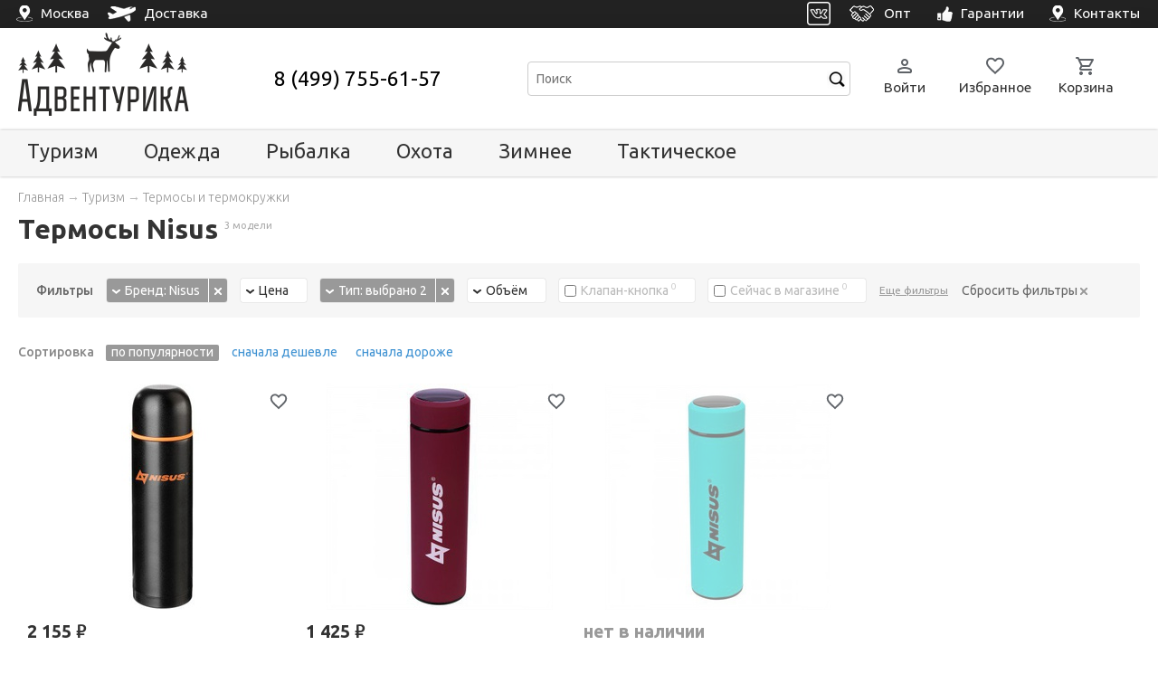

--- FILE ---
content_type: text/html; charset=utf-8
request_url: https://adventurica.ru/c/termosy/termosy-nisus/
body_size: 31375
content:
<!DOCTYPE html>
<html>
<head>
    <meta name="viewport" content="width=device-width, initial-scale=1.0">
    <meta charset="UTF-8">
    <title>
    Термосы Nisus - купить в интернет-магазине Адвентурика
     
</title>
    <meta name="description" content="Термосы Nisus в продаже по низким ценам! Большой выбор. Доставка по Москве и России. Адвентурика.ру" />
    <meta name="keywords" content="Термосы Nisus" />
    <meta name="yandex-verification" content="5ada68dca699b643" />

    <link rel="icon" href="/static/img/favicon.ico" sizes="any" />
    <link rel="icon" href="/static/img/favicon.svg" type="image/svg+xml" />

    <link rel="canonical" href="https://adventurica.ru/c/termosy/termosy-nisus/" />






    <link rel="preconnect" href="https://fonts.googleapis.com">
    <link rel="preconnect" href="https://fonts.gstatic.com" crossorigin>
    <link href="https://fonts.googleapis.com/css2?family=Ubuntu:ital,wght@0,300;0,400;0,500;0,700;1,300;1,400&display=swap" rel="stylesheet">
    <link rel="stylesheet" href="/static/cache/css/output.7891487e8a58.css" type="text/css"><link rel="stylesheet" href="/static/cache/css/output.445552657e62.css" type="text/css" media="all">












    
    <link rel="stylesheet" href="/static/cache/css/output.58b7b7abfcda.css" type="text/css">


    
    <!-- Yandex.Metrika counter -->
<script type="text/javascript" >
   (function(m,e,t,r,i,k,a){m[i]=m[i]||function(){(m[i].a=m[i].a||[]).push(arguments)};
   m[i].l=1*new Date();
   for (var j = 0; j < document.scripts.length; j++) {if (document.scripts[j].src === r) { return; }}
   k=e.createElement(t),a=e.getElementsByTagName(t)[0],k.async=1,k.src=r,a.parentNode.insertBefore(k,a)})
   (window, document, "script", "https://mc.yandex.ru/metrika/tag.js", "ym");

   ym(34357905, "init", {
        clickmap:true,
        trackLinks:true,
        accurateTrackBounce:true,
        //webvisor:true,
        ecommerce:"dataLayer"
   });
</script>
<noscript><div><img src="https://mc.yandex.ru/watch/34357905" style="position:absolute; left:-9999px;" alt="" /></div></noscript>
<!-- /Yandex.Metrika counter -->


<!-- roistat counter -->

<!-- /roistat counter -->


<!-- Google Tag Manager -->
<script>(function(w,d,s,l,i){w[l]=w[l]||[];w[l].push({'gtm.start':
new Date().getTime(),event:'gtm.js'});var f=d.getElementsByTagName(s)[0],
j=d.createElement(s),dl=l!='dataLayer'?'&l='+l:'';j.async=true;j.src=
'https://www.googletagmanager.com/gtm.js?id='+i+dl;f.parentNode.insertBefore(j,f);
})(window,document,'script','dataLayer','GTM-W9PZWXL');</script>
<!-- End Google Tag Manager -->
    

    

</head>
<body>
    
        <!-- Google Tag Manager (noscript) -->
        <noscript><iframe src="https://www.googletagmanager.com/ns.html?id=GTM-W9PZWXL"
        height="0" width="0" style="display:none;visibility:hidden"></iframe></noscript>
        <!-- End Google Tag Manager (noscript) -->
    








    <nav id="mobile-nav">  
    <a href="/" class="nav-block">
            <svg xmlns="http://www.w3.org/2000/svg" viewBox="0 -960 960 960"><path d="M240-200h120v-200q0-17 11.5-28.5T400-440h160q17 0 28.5 11.5T600-400v200h120v-360L480-740 240-560v360Zm-80 0v-360q0-19 8.5-36t23.5-28l240-180q21-16 48-16t48 16l240 180q15 11 23.5 28t8.5 36v360q0 33-23.5 56.5T720-120H560q-17 0-28.5-11.5T520-160v-200h-80v200q0 17-11.5 28.5T400-120H240q-33 0-56.5-23.5T160-200Zm320-270Z"/></svg>
        <div>Главная</div>
    </a>
    <a href class="nav-block js-mobile-menu-link">  
        <svg xmlns="http://www.w3.org/2000/svg" viewBox="0 -960 960 960"><path d="M120-200q-17 0-28.5-11.5T80-240q0-17 11.5-28.5T120-280h320q17 0 28.5 11.5T480-240q0 17-11.5 28.5T440-200H120Zm0-200q-17 0-28.5-11.5T80-440q0-17 11.5-28.5T120-480h120q17 0 28.5 11.5T280-440q0 17-11.5 28.5T240-400H120Zm0-200q-17 0-28.5-11.5T80-640q0-17 11.5-28.5T120-680h120q17 0 28.5 11.5T280-640q0 17-11.5 28.5T240-600H120Zm440 280q-83 0-141.5-58.5T360-520q0-83 58.5-141.5T560-720q83 0 141.5 58.5T760-520q0 29-8.5 57.5T726-410l126 126q11 11 11 28t-11 28q-11 11-28 11t-28-11L670-354q-24 17-52.5 25.5T560-320Zm0-80q50 0 85-35t35-85q0-50-35-85t-85-35q-50 0-85 35t-35 85q0 50 35 85t85 35Z"/></svg>
        <div>Каталог</div>
    </a>
    <a href="/favorites/" class="nav-block favorites-nav-block js-favorites-panel">
        <div class="ico-container">
            <svg xmlns="http://www.w3.org/2000/svg" viewBox="0 -960 960 960"><path d="M480-147q-14 0-28.5-5T426-168l-69-63q-106-97-191.5-192.5T80-634q0-94 63-157t157-63q53 0 100 22.5t80 61.5q33-39 80-61.5T660-854q94 0 157 63t63 157q0 115-85 211T602-230l-68 62q-11 11-25.5 16t-28.5 5Zm-38-543q-29-41-62-62.5T300-774q-60 0-100 40t-40 100q0 52 37 110.5T285.5-410q51.5 55 106 103t88.5 79q34-31 88.5-79t106-103Q726-465 763-523.5T800-634q0-60-40-100t-100-40q-47 0-80 21.5T518-690q-7 10-17 15t-21 5q-11 0-21-5t-17-15Zm38 189Z"/></svg>
            <div class="quantity-circle js-quantity-circle js-quantity"></div>
        </div>
        <div>Избранное</div>
    </a>
    <a href="/order/" class="nav-block basket-nav-block js-basket-panel">
        <div class="ico-container">
            <svg xmlns="http://www.w3.org/2000/svg" viewBox="0 -960 960 960"><path d="M280-80q-33 0-56.5-23.5T200-160q0-33 23.5-56.5T280-240q33 0 56.5 23.5T360-160q0 33-23.5 56.5T280-80Zm400 0q-33 0-56.5-23.5T600-160q0-33 23.5-56.5T680-240q33 0 56.5 23.5T760-160q0 33-23.5 56.5T680-80ZM246-720l96 200h280l110-200H246Zm-38-80h590q23 0 35 20.5t1 41.5L692-482q-11 20-29.5 31T622-440H324l-44 80h440q17 0 28.5 11.5T760-320q0 17-11.5 28.5T720-280H280q-45 0-68-39.5t-2-78.5l54-98-144-304H80q-17 0-28.5-11.5T40-840q0-17 11.5-28.5T80-880h65q11 0 21 6t15 17l27 57Zm134 280h280-280Z"/></svg>
            <div class="quantity-circle js-quantity-circle js-quantity"></div>
        </div>
        <div>Корзина</div>
    </a>
    <a href="/visitor/" class="nav-block">
        <svg xmlns="http://www.w3.org/2000/svg" viewBox="0 -960 960 960"><path d="M480-480q-66 0-113-47t-47-113q0-66 47-113t113-47q66 0 113 47t47 113q0 66-47 113t-113 47ZM160-240v-32q0-34 17.5-62.5T224-378q62-31 126-46.5T480-440q66 0 130 15.5T736-378q29 15 46.5 43.5T800-272v32q0 33-23.5 56.5T720-160H240q-33 0-56.5-23.5T160-240Zm80 0h480v-32q0-11-5.5-20T700-306q-54-27-109-40.5T480-360q-56 0-111 13.5T260-306q-9 5-14.5 14t-5.5 20v32Zm240-320q33 0 56.5-23.5T560-640q0-33-23.5-56.5T480-720q-33 0-56.5 23.5T400-640q0 33 23.5 56.5T480-560Zm0-80Zm0 400Z"/></svg>
        <div>Профиль</div>
    </a>
</nav>

    

<div id="mobile-search-modal" class="reveal-modal mobile-search-modal">
    <div class="inner">

        <div class="content" id="mobile-search-container">

            <div class="search-panel">
                <div class="search-line">
                    <form id="mobile-search-form" name="search-form" action="/c/search/" method="get" onsubmit="if(!document.getElementById('mobile-search-input').value) return false">
                        <input id="mobile-search-input" class="styler input-text" type="text" name="query" value="" placeholder="Поиск" autocomplete="off" />
                        <button class="clear-button js-clear-button"><svg xmlns="http://www.w3.org/2000/svg" viewBox="0 -960 960 960" fill="#5f6368"><path d="M480-424 284-228q-11 11-28 11t-28-11q-11-11-11-28t11-28l196-196-196-196q-11-11-11-28t11-28q11-11 28-11t28 11l196 196 196-196q11-11 28-11t28 11q11 11 11 28t-11 28L536-480l196 196q11 11 11 28t-11 28q-11 11-28 11t-28-11L480-424Z"/></svg></button>
                        <input class="inner input-submit" type="submit" value=" " />
                    </form>
                    <!--<div id="search-results-popup" class="search-results-popup"></div> -->
                </div>
                <a href class="cancel-button js-close-reveal-modal">Отмена</a>




            </div>


        </div>

    </div>
</div>






    




<div id="mobile-menu-modal" class="mobile-menu-modal reveal-modal">
    <div id="mobile-menu" class="inner">

        <div class="page-header">
            <div class="b-pagecol">
                <div class="mobile-header-table">
                    <a class="js-mobile-menu-link navicon-button">  

                            <svg xmlns="http://www.w3.org/2000/svg" viewBox="0 -960 960 960" fill="#5f6368"><path d="M480-424 284-228q-11 11-28 11t-28-11q-11-11-11-28t11-28l196-196-196-196q-11-11-11-28t11-28q11-11 28-11t28 11l196 196 196-196q11-11 28-11t28 11q11 11 11 28t-11 28L536-480l196 196q11 11 11 28t-11 28q-11 11-28 11t-28-11L480-424Z"/></svg>

                    </a>

                    <a class="logo" href="/" title="Адвентурика">
                        <img src="/static/img/logo.png" alt="Адвентурика" /><br />
                    </a>


                    <div class="search-panel">
                        <div id="search-line" class="search-line">
                            <form>
                            <a class="js-reveal" data-reveal-id="mobile-search-modal">
                            <input class="styler input-text" type="text" name="query" value="" placeholder="Поиск" /><input class="inner input-submit" type="submit" value=" " />
                            </a>
                            </form>
                        </div>
                    </div>

                </div>
            </div>
        </div>



        <a href="#" class="back-link js-back-link">

            <span style="margin-left:20px">Назад</span>
        </a>

        <div class="b-relative mobile-menu-list js-mobile-menu-list">

            <div class="catalog">

                <div class="title">Каталог</div>

                <ul>


                
                
                        
                
                    <li>
                        <a href="/c/snaryazhenie/" class="
                            
                            root 
                            
                            
                            js-section category"
                                ><span>Туризм</span> <sup></sup></a>

                                <div class="dropdown js-dropdown">

                                    <div class="title">Туризм</div>

            

                    
                                    <ul class="subcategories">
                                        
                                       
                
                        
                
                    <li>
                        <a href="/c/palatki/" class="
                            
                            
                            
                            
                            js-section category"
                                ><span>Палатки</span> <sup></sup></a>

                                <div class="dropdown js-dropdown">

                                    <div class="title">Палатки</div>

            

                    
                                    <ul class="subcategories">
                                        
                                        <li><a href="/c/palatki/" class="category"><span>Палатки</span></a></li>
                                        
                                       
                
                        
                
                    <li>
                        <a href="/c/palatki/trekingovye/" class="
                            
                            
                            
                            preset 
                            js-section category"
                                ><span>Походные</span> <sup></sup></a>

                                <div class="dropdown js-dropdown">

                                    <div class="title">Походные</div>

            

                    
                                    <ul class="subcategories">
                                        
                                       
                                    </ul>
                    
                               </div>


                    </li>
                 
                
                        
                
                    <li>
                        <a href="/c/palatki/kempingovye/" class="
                            
                            
                            
                            preset 
                            js-section category"
                                ><span>Кемпинговые</span> <sup></sup></a>

                                <div class="dropdown js-dropdown">

                                    <div class="title">Кемпинговые</div>

            

                    
                                    <ul class="subcategories">
                                        
                                       
                                    </ul>
                    
                               </div>


                    </li>
                 
                
                        
                
                    <li>
                        <a href="/c/palatki/avtomat/" class="
                            
                            
                            
                            preset 
                            js-section category"
                                ><span>Автоматические</span> <sup></sup></a>

                                <div class="dropdown js-dropdown">

                                    <div class="title">Автоматические</div>

            

                    
                                    <ul class="subcategories">
                                        
                                       
                                    </ul>
                    
                               </div>


                    </li>
                 
                
                        
                
                    <li>
                        <a href="/c/palatki/1-2-mestnye/" class="
                            
                            
                            
                            preset 
                            js-section category"
                                ><span>1-2-местные</span> <sup></sup></a>

                                <div class="dropdown js-dropdown">

                                    <div class="title">1-2-местные</div>

            

                    
                                    <ul class="subcategories">
                                        
                                       
                                    </ul>
                    
                               </div>


                    </li>
                 
                
                        
                
                    <li>
                        <a href="/c/palatki/3-mestnye/" class="
                            
                            
                            
                            preset 
                            js-section category"
                                ><span>3-местные</span> <sup></sup></a>

                                <div class="dropdown js-dropdown">

                                    <div class="title">3-местные</div>

            

                    
                                    <ul class="subcategories">
                                        
                                       
                                    </ul>
                    
                               </div>


                    </li>
                 
                
                        
                
                    <li>
                        <a href="/c/palatki/4-mestnye/" class="
                            
                            
                            
                            preset 
                            js-section category"
                                ><span>4-местные</span> <sup></sup></a>

                                <div class="dropdown js-dropdown">

                                    <div class="title">4-местные</div>

            

                    
                                    <ul class="subcategories">
                                        
                                       
                                    </ul>
                    
                               </div>


                    </li>
                 
                
                        
                
                    <li>
                        <a href="/c/palatki/5-6-mestnye/" class="
                            
                            
                            
                            preset 
                            js-section category"
                                ><span>5-6-местные</span> <sup></sup></a>

                                <div class="dropdown js-dropdown">

                                    <div class="title">5-6-местные</div>

            

                    
                                    <ul class="subcategories">
                                        
                                       
                                    </ul>
                    
                               </div>


                    </li>
                 
                
                        
                
                    <li>
                        <a href="/c/aksessuary-dlya-turisticheskih-palatok-i-shatrov/" class="
                            
                            
                            
                            
                            js-section category"
                                ><span>Аксессуары</span> <sup></sup></a>

                                <div class="dropdown js-dropdown">

                                    <div class="title">Аксессуары</div>

            

                    
                                    <ul class="subcategories">
                                        
                                       
                                    </ul>
                    
                               </div>


                    </li>
                 
                                    </ul>
                    
                               </div>


                    </li>
                 
                
                        
                
                    <li>
                        <a href="/c/tenty-shatry/" class="
                            
                            
                            
                            
                            js-section category"
                                ><span>Тенты и шатры</span> <sup></sup></a>

                                <div class="dropdown js-dropdown">

                                    <div class="title">Тенты и шатры</div>

            

                    
                                    <ul class="subcategories">
                                        
                                        <li><a href="/c/tenty-shatry/" class="category"><span>Тенты и шатры</span></a></li>
                                        
                                       
                
                        
                
                    <li>
                        <a href="/c/tenty-shatry/shatry/" class="
                            
                            
                            
                            preset 
                            js-section category"
                                ><span>Шатры</span> <sup></sup></a>

                                <div class="dropdown js-dropdown">

                                    <div class="title">Шатры</div>

            

                    
                                    <ul class="subcategories">
                                        
                                       
                                    </ul>
                    
                               </div>


                    </li>
                 
                
                        
                
                    <li>
                        <a href="/c/tenty-shatry/tenty/" class="
                            
                            
                            
                            preset 
                            js-section category"
                                ><span>Тенты</span> <sup></sup></a>

                                <div class="dropdown js-dropdown">

                                    <div class="title">Тенты</div>

            

                    
                                    <ul class="subcategories">
                                        
                                       
                                    </ul>
                    
                               </div>


                    </li>
                 
                
                        
                
                    <li>
                        <a href="/c/tenty-shatry/dlya-dusha-i-tualeta/" class="
                            
                            
                            
                            preset 
                            js-section category"
                                ><span>Душ и туалет</span> <sup></sup></a>

                                <div class="dropdown js-dropdown">

                                    <div class="title">Душ и туалет</div>

            

                    
                                    <ul class="subcategories">
                                        
                                       
                                    </ul>
                    
                               </div>


                    </li>
                 
                                    </ul>
                    
                               </div>


                    </li>
                 
                
                        
                
                    <li>
                        <a href="/c/ryukzaki/" class="
                            
                            
                            
                            
                            js-section category"
                                ><span>Рюкзаки</span> <sup></sup></a>

                                <div class="dropdown js-dropdown">

                                    <div class="title">Рюкзаки</div>

            

                    
                                    <ul class="subcategories">
                                        
                                        <li><a href="/c/ryukzaki/" class="category"><span>Рюкзаки</span></a></li>
                                        
                                       
                
                        
                
                    <li>
                        <a href="/c/ryukzaki/pohodnye/" class="
                            
                            
                            
                            preset 
                            js-section category"
                                ><span>Походные</span> <sup></sup></a>

                                <div class="dropdown js-dropdown">

                                    <div class="title">Походные</div>

            

                    
                                    <ul class="subcategories">
                                        
                                       
                                    </ul>
                    
                               </div>


                    </li>
                 
                
                        
                
                    <li>
                        <a href="/c/ryukzaki/dlya-ohoty-i-rybalki/" class="
                            
                            
                            
                            preset 
                            js-section category"
                                ><span>Для охоты и рыбалки</span> <sup></sup></a>

                                <div class="dropdown js-dropdown">

                                    <div class="title">Для охоты и рыбалки</div>

            

                    
                                    <ul class="subcategories">
                                        
                                       
                                    </ul>
                    
                               </div>


                    </li>
                 
                
                        
                
                    <li>
                        <a href="/c/ryukzaki/takticheskie/" class="
                            
                            
                            
                            preset 
                            js-section category"
                                ><span>Тактические</span> <sup></sup></a>

                                <div class="dropdown js-dropdown">

                                    <div class="title">Тактические</div>

            

                    
                                    <ul class="subcategories">
                                        
                                       
                                    </ul>
                    
                               </div>


                    </li>
                 
                                    </ul>
                    
                               </div>


                    </li>
                 
                
                        
                
                    <li>
                        <a href="/c/sumki-aptechki-upakovki/" class="
                            
                            
                            
                            
                            js-section category"
                                ><span>Сумки, аптечки, упаковки</span> <sup></sup></a>

                                <div class="dropdown js-dropdown">

                                    <div class="title">Сумки, аптечки, упаковки</div>

            

                    
                                    <ul class="subcategories">
                                        
                                       
                
                        
                
                    <li>
                        <a href="/c/dorozhnye-sumki-i-bauly/" class="
                            
                            
                            
                            
                            js-section category"
                                ><span>Дорожные сумки и баулы</span> <sup></sup></a>

                                <div class="dropdown js-dropdown">

                                    <div class="title">Дорожные сумки и баулы</div>

            

                    
                                    <ul class="subcategories">
                                        
                                        <li><a href="/c/dorozhnye-sumki-i-bauly/" class="category"><span>Дорожные сумки и баулы</span></a></li>
                                        
                                       
                                    </ul>
                    
                               </div>


                    </li>
                 
                
                        
                
                    <li>
                        <a href="/c/koshelki-i-sumki/" class="
                            
                            
                            
                            
                            js-section category"
                                ><span>Кошельки и сумочки</span> <sup></sup></a>

                                <div class="dropdown js-dropdown">

                                    <div class="title">Кошельки и сумочки</div>

            

                    
                                    <ul class="subcategories">
                                        
                                        <li><a href="/c/koshelki-i-sumki/" class="category"><span>Кошельки и сумочки</span></a></li>
                                        
                                       
                                    </ul>
                    
                               </div>


                    </li>
                 
                
                        
                
                    <li>
                        <a href="/c/germoupakovka/" class="
                            
                            
                            
                            
                            js-section category"
                                ><span>Гермоупаковки</span> <sup></sup></a>

                                <div class="dropdown js-dropdown">

                                    <div class="title">Гермоупаковки</div>

            

                    
                                    <ul class="subcategories">
                                        
                                        <li><a href="/c/germoupakovka/" class="category"><span>Гермоупаковки</span></a></li>
                                        
                                       
                                    </ul>
                    
                               </div>


                    </li>
                 
                
                        
                
                    <li>
                        <a href="/c/aptechki/" class="
                            
                            
                            
                            
                            js-section category"
                                ><span>Аптечки</span> <sup></sup></a>

                                <div class="dropdown js-dropdown">

                                    <div class="title">Аптечки</div>

            

                    
                                    <ul class="subcategories">
                                        
                                        <li><a href="/c/aptechki/" class="category"><span>Аптечки</span></a></li>
                                        
                                       
                                    </ul>
                    
                               </div>


                    </li>
                 
                
                        
                
                    <li>
                        <a href="/c/termosumki/" class="
                            
                            
                            
                            
                            js-section category"
                                ><span>Термосумки</span> <sup></sup></a>

                                <div class="dropdown js-dropdown">

                                    <div class="title">Термосумки</div>

            

                    
                                    <ul class="subcategories">
                                        
                                        <li><a href="/c/termosumki/" class="category"><span>Термосумки</span></a></li>
                                        
                                       
                                    </ul>
                    
                               </div>


                    </li>
                 
                                    </ul>
                    
                               </div>


                    </li>
                 
                
                        
                
                    <li>
                        <a href="/c/spalniki/" class="
                            
                            
                            
                            
                            js-section category"
                                ><span>Спальники</span> <sup></sup></a>

                                <div class="dropdown js-dropdown">

                                    <div class="title">Спальники</div>

            

                    
                                    <ul class="subcategories">
                                        
                                        <li><a href="/c/spalniki/" class="category"><span>Спальники</span></a></li>
                                        
                                       
                
                        
                
                    <li>
                        <a href="/c/spalniki/odeyala/" class="
                            
                            
                            
                            preset 
                            js-section category"
                                ><span>Одеяла</span> <sup></sup></a>

                                <div class="dropdown js-dropdown">

                                    <div class="title">Одеяла</div>

            

                    
                                    <ul class="subcategories">
                                        
                                       
                                    </ul>
                    
                               </div>


                    </li>
                 
                
                        
                
                    <li>
                        <a href="/c/spalniki/kokony/" class="
                            
                            
                            
                            preset 
                            js-section category"
                                ><span>Коконы</span> <sup></sup></a>

                                <div class="dropdown js-dropdown">

                                    <div class="title">Коконы</div>

            

                    
                                    <ul class="subcategories">
                                        
                                       
                                    </ul>
                    
                               </div>


                    </li>
                 
                
                        
                
                    <li>
                        <a href="/c/spalniki/kompressionnye-meshki/" class="
                            
                            
                            
                            preset 
                            js-section category"
                                ><span>Компрессионные мешки</span> <sup></sup></a>

                                <div class="dropdown js-dropdown">

                                    <div class="title">Компрессионные мешки</div>

            

                    
                                    <ul class="subcategories">
                                        
                                       
                                    </ul>
                    
                               </div>


                    </li>
                 
                
                        
                
                    <li>
                        <a href="/c/spalniki/vkladyshi/" class="
                            
                            
                            
                            preset 
                            js-section category"
                                ><span>Вкладыши</span> <sup></sup></a>

                                <div class="dropdown js-dropdown">

                                    <div class="title">Вкладыши</div>

            

                    
                                    <ul class="subcategories">
                                        
                                       
                                    </ul>
                    
                               </div>


                    </li>
                 
                                    </ul>
                    
                               </div>


                    </li>
                 
                
                        
                
                    <li>
                        <a href="/c/kovriki/" class="
                            
                            
                            
                            
                            js-section category"
                                ><span>Коврики</span> <sup></sup></a>

                                <div class="dropdown js-dropdown">

                                    <div class="title">Коврики</div>

            

                    
                                    <ul class="subcategories">
                                        
                                        <li><a href="/c/kovriki/" class="category"><span>Коврики</span></a></li>
                                        
                                       
                
                        
                
                    <li>
                        <a href="/c/kovriki/samonaduvayushiesya/" class="
                            
                            
                            
                            preset 
                            js-section category"
                                ><span>Самонадувающиеся</span> <sup></sup></a>

                                <div class="dropdown js-dropdown">

                                    <div class="title">Самонадувающиеся</div>

            

                    
                                    <ul class="subcategories">
                                        
                                       
                                    </ul>
                    
                               </div>


                    </li>
                 
                
                        
                
                    <li>
                        <a href="/c/kovriki/naduvnye/" class="
                            
                            
                            
                            preset 
                            js-section category"
                                ><span>Надувные</span> <sup></sup></a>

                                <div class="dropdown js-dropdown">

                                    <div class="title">Надувные</div>

            

                    
                                    <ul class="subcategories">
                                        
                                       
                                    </ul>
                    
                               </div>


                    </li>
                 
                
                        
                
                    <li>
                        <a href="/c/kovriki/penki/" class="
                            
                            
                            
                            preset 
                            js-section category"
                                ><span>Пенки</span> <sup></sup></a>

                                <div class="dropdown js-dropdown">

                                    <div class="title">Пенки</div>

            

                    
                                    <ul class="subcategories">
                                        
                                       
                                    </ul>
                    
                               </div>


                    </li>
                 
                
                        
                
                    <li>
                        <a href="/c/kovriki/sidushki/" class="
                            
                            
                            
                            preset 
                            js-section category"
                                ><span>Сидушки</span> <sup></sup></a>

                                <div class="dropdown js-dropdown">

                                    <div class="title">Сидушки</div>

            

                    
                                    <ul class="subcategories">
                                        
                                       
                                    </ul>
                    
                               </div>


                    </li>
                 
                                    </ul>
                    
                               </div>


                    </li>
                 
                
                        
                
                    <li>
                        <a href="/c/kemp-mebel/" class="
                            
                            
                            
                            
                            js-section category"
                                ><span>Мебель</span> <sup></sup></a>

                                <div class="dropdown js-dropdown">

                                    <div class="title">Мебель</div>

            

                    
                                    <ul class="subcategories">
                                        
                                        <li><a href="/c/kemp-mebel/" class="category"><span>Мебель</span></a></li>
                                        
                                       
                
                        
                
                    <li>
                        <a href="/c/kemp-mebel/stoly/" class="
                            
                            
                            
                            preset 
                            js-section category"
                                ><span>Столы</span> <sup></sup></a>

                                <div class="dropdown js-dropdown">

                                    <div class="title">Столы</div>

            

                    
                                    <ul class="subcategories">
                                        
                                       
                                    </ul>
                    
                               </div>


                    </li>
                 
                
                        
                
                    <li>
                        <a href="/c/kemp-mebel/kresla-i-stulya/" class="
                            
                            
                            
                            preset 
                            js-section category"
                                ><span>Кресла и стулья</span> <sup></sup></a>

                                <div class="dropdown js-dropdown">

                                    <div class="title">Кресла и стулья</div>

            

                    
                                    <ul class="subcategories">
                                        
                                       
                                    </ul>
                    
                               </div>


                    </li>
                 
                
                        
                
                    <li>
                        <a href="/c/kemp-mebel/raskladushki/" class="
                            
                            
                            
                            preset 
                            js-section category"
                                ><span>Раскладушки</span> <sup></sup></a>

                                <div class="dropdown js-dropdown">

                                    <div class="title">Раскладушки</div>

            

                    
                                    <ul class="subcategories">
                                        
                                       
                                    </ul>
                    
                               </div>


                    </li>
                 
                
                        
                
                    <li>
                        <a href="/c/naduvnaya-mebel/" class="
                            
                            
                            
                            
                            js-section category"
                                ><span>Надувная мебель</span> <sup></sup></a>

                                <div class="dropdown js-dropdown">

                                    <div class="title">Надувная мебель</div>

            

                    
                                    <ul class="subcategories">
                                        
                                        <li><a href="/c/naduvnaya-mebel/" class="category"><span>Надувная мебель</span></a></li>
                                        
                                       
                                    </ul>
                    
                               </div>


                    </li>
                 
                                    </ul>
                    
                               </div>


                    </li>
                 
                
                        
                
                    <li>
                        <a href="/c/fonari/" class="
                            
                            
                            
                            
                            js-section category"
                                ><span>Фонари</span> <sup></sup></a>

                                <div class="dropdown js-dropdown">

                                    <div class="title">Фонари</div>

            

                    
                                    <ul class="subcategories">
                                        
                                        <li><a href="/c/fonari/" class="category"><span>Фонари</span></a></li>
                                        
                                       
                
                        
                
                    <li>
                        <a href="/c/fonari/nalobnye/" class="
                            
                            
                            
                            preset 
                            js-section category"
                                ><span>Налобные</span> <sup></sup></a>

                                <div class="dropdown js-dropdown">

                                    <div class="title">Налобные</div>

            

                    
                                    <ul class="subcategories">
                                        
                                       
                                    </ul>
                    
                               </div>


                    </li>
                 
                
                        
                
                    <li>
                        <a href="/c/fonari/kempingovye/" class="
                            
                            
                            
                            preset 
                            js-section category"
                                ><span>Кемпинговые</span> <sup></sup></a>

                                <div class="dropdown js-dropdown">

                                    <div class="title">Кемпинговые</div>

            

                    
                                    <ul class="subcategories">
                                        
                                       
                                    </ul>
                    
                               </div>


                    </li>
                 
                
                        
                
                    <li>
                        <a href="/c/fonari/ruchnye/" class="
                            
                            
                            
                            preset 
                            js-section category"
                                ><span>Ручные</span> <sup></sup></a>

                                <div class="dropdown js-dropdown">

                                    <div class="title">Ручные</div>

            

                    
                                    <ul class="subcategories">
                                        
                                       
                                    </ul>
                    
                               </div>


                    </li>
                 
                                    </ul>
                    
                               </div>


                    </li>
                 
                
                        
                
                    <li>
                        <a href="/c/posuda/" class="
                            
                            
                            
                            
                            js-section category"
                                ><span>Посуда</span> <sup></sup></a>

                                <div class="dropdown js-dropdown">

                                    <div class="title">Посуда</div>

            

                    
                                    <ul class="subcategories">
                                        
                                        <li><a href="/c/posuda/" class="category"><span>Посуда</span></a></li>
                                        
                                       
                
                        
                
                    <li>
                        <a href="/c/posuda/nabory-posudy/" class="
                            
                            
                            
                            preset 
                            js-section category"
                                ><span>Наборы посуды</span> <sup></sup></a>

                                <div class="dropdown js-dropdown">

                                    <div class="title">Наборы посуды</div>

            

                    
                                    <ul class="subcategories">
                                        
                                       
                                    </ul>
                    
                               </div>


                    </li>
                 
                
                        
                
                    <li>
                        <a href="/c/posuda/kastryuli-i-kotelki/" class="
                            
                            
                            
                            preset 
                            js-section category"
                                ><span>Котелки и кастрюли</span> <sup></sup></a>

                                <div class="dropdown js-dropdown">

                                    <div class="title">Котелки и кастрюли</div>

            

                    
                                    <ul class="subcategories">
                                        
                                       
                                    </ul>
                    
                               </div>


                    </li>
                 
                
                        
                
                    <li>
                        <a href="/c/posuda/butylki-i-flyagi/" class="
                            
                            
                            
                            preset 
                            js-section category"
                                ><span>Фляги и бутылки</span> <sup></sup></a>

                                <div class="dropdown js-dropdown">

                                    <div class="title">Фляги и бутылки</div>

            

                    
                                    <ul class="subcategories">
                                        
                                       
                                    </ul>
                    
                               </div>


                    </li>
                 
                
                        
                
                    <li>
                        <a href="/c/posuda/kruzhki/" class="
                            
                            
                            
                            preset 
                            js-section category"
                                ><span>Кружки и стаканы</span> <sup></sup></a>

                                <div class="dropdown js-dropdown">

                                    <div class="title">Кружки и стаканы</div>

            

                    
                                    <ul class="subcategories">
                                        
                                       
                                    </ul>
                    
                               </div>


                    </li>
                 
                
                        
                
                    <li>
                        <a href="/c/posuda/stolovye-pribory/" class="
                            
                            
                            
                            preset 
                            js-section category"
                                ><span>Столовые приборы</span> <sup></sup></a>

                                <div class="dropdown js-dropdown">

                                    <div class="title">Столовые приборы</div>

            

                    
                                    <ul class="subcategories">
                                        
                                       
                                    </ul>
                    
                               </div>


                    </li>
                 
                
                        
                
                    <li>
                        <a href="/c/posuda/chajniki/" class="
                            
                            
                            
                            preset 
                            js-section category"
                                ><span>Чайники</span> <sup></sup></a>

                                <div class="dropdown js-dropdown">

                                    <div class="title">Чайники</div>

            

                    
                                    <ul class="subcategories">
                                        
                                       
                                    </ul>
                    
                               </div>


                    </li>
                 
                
                        
                
                    <li>
                        <a href="/c/posuda/skovorody/" class="
                            
                            
                            
                            preset 
                            js-section category"
                                ><span>Сковороды</span> <sup></sup></a>

                                <div class="dropdown js-dropdown">

                                    <div class="title">Сковороды</div>

            

                    
                                    <ul class="subcategories">
                                        
                                       
                                    </ul>
                    
                               </div>


                    </li>
                 
                
                        
                
                    <li>
                        <a href="/c/posuda/miski/" class="
                            
                            
                            
                            preset 
                            js-section category"
                                ><span>Миски и тарелки</span> <sup></sup></a>

                                <div class="dropdown js-dropdown">

                                    <div class="title">Миски и тарелки</div>

            

                    
                                    <ul class="subcategories">
                                        
                                       
                                    </ul>
                    
                               </div>


                    </li>
                 
                
                        
                
                    <li>
                        <a href="/c/posuda/turisticheskaya-posuda-iz-nerzhaveyushej-stali/" class="
                            
                            
                            
                            preset 
                            js-section category"
                                ><span>Из нержавейки</span> <sup></sup></a>

                                <div class="dropdown js-dropdown">

                                    <div class="title">Из нержавейки</div>

            

                    
                                    <ul class="subcategories">
                                        
                                       
                                    </ul>
                    
                               </div>


                    </li>
                 
                
                        
                
                    <li>
                        <a href="/c/posuda/posuda-dlya-kostra/" class="
                            
                            
                            
                            preset 
                            js-section category"
                                ><span>Для костра</span> <sup></sup></a>

                                <div class="dropdown js-dropdown">

                                    <div class="title">Для костра</div>

            

                    
                                    <ul class="subcategories">
                                        
                                       
                                    </ul>
                    
                               </div>


                    </li>
                 
                                    </ul>
                    
                               </div>


                    </li>
                 
                
                        
                
                    <li>
                        <a href="/c/termosy/" class="
                            
                            
                            
                            
                            js-section category"
                                ><span>Термосы и термокружки</span> <sup></sup></a>

                                <div class="dropdown js-dropdown">

                                    <div class="title">Термосы и термокружки</div>

            

                    
                                    <ul class="subcategories">
                                        
                                        <li><a href="/c/termosy/" class="category"><span>Термосы и термокружки</span></a></li>
                                        
                                       
                
                        
                
                    <li>
                        <a href="/c/termosy/turisticheskie-termosy/" class="
                            
                            
                            
                            preset 
                            js-section category"
                                ><span>Термосы</span> <sup></sup></a>

                                <div class="dropdown js-dropdown">

                                    <div class="title">Термосы</div>

            

                    
                                    <ul class="subcategories">
                                        
                                       
                                    </ul>
                    
                               </div>


                    </li>
                 
                
                        
                
                    <li>
                        <a href="/c/termosy/termokruzhki/" class="
                            
                            
                            
                            preset 
                            js-section category"
                                ><span>Термокружки</span> <sup></sup></a>

                                <div class="dropdown js-dropdown">

                                    <div class="title">Термокружки</div>

            

                    
                                    <ul class="subcategories">
                                        
                                       
                                    </ul>
                    
                               </div>


                    </li>
                 
                
                        
                
                    <li>
                        <a href="/c/termosy/termobutylki/" class="
                            
                            
                            
                            preset 
                            js-section category"
                                ><span>Термобутылки</span> <sup></sup></a>

                                <div class="dropdown js-dropdown">

                                    <div class="title">Термобутылки</div>

            

                    
                                    <ul class="subcategories">
                                        
                                       
                                    </ul>
                    
                               </div>


                    </li>
                 
                                    </ul>
                    
                               </div>


                    </li>
                 
                
                        
                
                    <li>
                        <a href="/c/rubit-pilit/" class="
                            
                            
                            
                            
                            js-section category"
                                ><span>Инструменты</span> <sup></sup></a>

                                <div class="dropdown js-dropdown">

                                    <div class="title">Инструменты</div>

            

                    
                                    <ul class="subcategories">
                                        
                                        <li><a href="/c/rubit-pilit/" class="category"><span>Инструменты</span></a></li>
                                        
                                       
                
                        
                
                    <li>
                        <a href="/c/lopaty/" class="
                            
                            
                            
                            
                            js-section category"
                                ><span>Лопаты</span> <sup></sup></a>

                                <div class="dropdown js-dropdown">

                                    <div class="title">Лопаты</div>

            

                    
                                    <ul class="subcategories">
                                        
                                        <li><a href="/c/lopaty/" class="category"><span>Лопаты</span></a></li>
                                        
                                       
                                    </ul>
                    
                               </div>


                    </li>
                 
                
                        
                
                    <li>
                        <a href="/c/pily/" class="
                            
                            
                            
                            
                            js-section category"
                                ><span>Пилы</span> <sup></sup></a>

                                <div class="dropdown js-dropdown">

                                    <div class="title">Пилы</div>

            

                    
                                    <ul class="subcategories">
                                        
                                        <li><a href="/c/pily/" class="category"><span>Пилы</span></a></li>
                                        
                                       
                                    </ul>
                    
                               </div>


                    </li>
                 
                
                        
                
                    <li>
                        <a href="/c/topory/" class="
                            
                            
                            
                            
                            js-section category"
                                ><span>Топоры</span> <sup></sup></a>

                                <div class="dropdown js-dropdown">

                                    <div class="title">Топоры</div>

            

                    
                                    <ul class="subcategories">
                                        
                                        <li><a href="/c/topory/" class="category"><span>Топоры</span></a></li>
                                        
                                       
                                    </ul>
                    
                               </div>


                    </li>
                 
                
                        
                
                    <li>
                        <a href="/c/nasosy/" class="
                            
                            
                            
                            
                            js-section category"
                                ><span>Насосы</span> <sup></sup></a>

                                <div class="dropdown js-dropdown">

                                    <div class="title">Насосы</div>

            

                    
                                    <ul class="subcategories">
                                        
                                        <li><a href="/c/nasosy/" class="category"><span>Насосы</span></a></li>
                                        
                                       
                                    </ul>
                    
                               </div>


                    </li>
                 
                                    </ul>
                    
                               </div>


                    </li>
                 
                
                        
                
                    <li>
                        <a href="/c/nozhi-i-multituly/" class="
                            
                            
                            
                            
                            js-section category"
                                ><span>Ножи и мультитулы</span> <sup></sup></a>

                                <div class="dropdown js-dropdown">

                                    <div class="title">Ножи и мультитулы</div>

            

                    
                                    <ul class="subcategories">
                                        
                                       
                
                        
                
                    <li>
                        <a href="/c/nozhi/" class="
                            
                            
                            
                            
                            js-section category"
                                ><span>Ножи</span> <sup></sup></a>

                                <div class="dropdown js-dropdown">

                                    <div class="title">Ножи</div>

            

                    
                                    <ul class="subcategories">
                                        
                                        <li><a href="/c/nozhi/" class="category"><span>Ножи</span></a></li>
                                        
                                       
                                    </ul>
                    
                               </div>


                    </li>
                 
                
                        
                
                    <li>
                        <a href="/c/multituly/" class="
                            
                            
                            
                            
                            js-section category"
                                ><span>Мультитулы</span> <sup></sup></a>

                                <div class="dropdown js-dropdown">

                                    <div class="title">Мультитулы</div>

            

                    
                                    <ul class="subcategories">
                                        
                                        <li><a href="/c/multituly/" class="category"><span>Мультитулы</span></a></li>
                                        
                                       
                                    </ul>
                    
                               </div>


                    </li>
                 
                                    </ul>
                    
                               </div>


                    </li>
                 
                
                        
                
                    <li>
                        <a href="/c/gaz/" class="
                            
                            
                            
                            
                            js-section category"
                                ><span>Газовое оборудование</span> <sup></sup></a>

                                <div class="dropdown js-dropdown">

                                    <div class="title">Газовое оборудование</div>

            

                    
                                    <ul class="subcategories">
                                        
                                        <li><a href="/c/gaz/" class="category"><span>Газовое оборудование</span></a></li>
                                        
                                       
                                    </ul>
                    
                               </div>


                    </li>
                 
                
                        
                
                    <li>
                        <a href="/c/palki-dlya-skandinavskoj-hodby-i-trekingovye-palki/" class="
                            
                            
                            
                            
                            js-section category"
                                ><span>Треккинговые палки</span> <sup></sup></a>

                                <div class="dropdown js-dropdown">

                                    <div class="title">Треккинговые палки</div>

            

                    
                                    <ul class="subcategories">
                                        
                                        <li><a href="/c/palki-dlya-skandinavskoj-hodby-i-trekingovye-palki/" class="category"><span>Треккинговые палки</span></a></li>
                                        
                                       
                                    </ul>
                    
                               </div>


                    </li>
                 
                
                        
                
                    <li>
                        <a href="/c/koster-mangal-gril/" class="
                            
                            
                            
                            
                            js-section category"
                                ><span>Костер, мангал, гриль</span> <sup></sup></a>

                                <div class="dropdown js-dropdown">

                                    <div class="title">Костер, мангал, гриль</div>

            

                    
                                    <ul class="subcategories">
                                        
                                        <li><a href="/c/koster-mangal-gril/" class="category"><span>Костер, мангал, гриль</span></a></li>
                                        
                                       
                                    </ul>
                    
                               </div>


                    </li>
                 
                
                        
                
                    <li>
                        <a href="/c/emkosti-dlya-vody/" class="
                            
                            
                            
                            
                            js-section category"
                                ><span>Емкости для воды</span> <sup></sup></a>

                                <div class="dropdown js-dropdown">

                                    <div class="title">Емкости для воды</div>

            

                    
                                    <ul class="subcategories">
                                        
                                        <li><a href="/c/emkosti-dlya-vody/" class="category"><span>Емкости для воды</span></a></li>
                                        
                                       
                                    </ul>
                    
                               </div>


                    </li>
                 
                
                        
                
                    <li>
                        <a href="/c/ochki/" class="
                            
                            
                            
                            
                            js-section category"
                                ><span>Очки</span> <sup></sup></a>

                                <div class="dropdown js-dropdown">

                                    <div class="title">Очки</div>

            

                    
                                    <ul class="subcategories">
                                        
                                        <li><a href="/c/ochki/" class="category"><span>Очки</span></a></li>
                                        
                                       
                                    </ul>
                    
                               </div>


                    </li>
                 
                
                        
                
                    <li>
                        <a href="/c/kompasy/" class="
                            
                            
                            
                            
                            js-section category"
                                ><span>Компасы</span> <sup></sup></a>

                                <div class="dropdown js-dropdown">

                                    <div class="title">Компасы</div>

            

                    
                                    <ul class="subcategories">
                                        
                                        <li><a href="/c/kompasy/" class="category"><span>Компасы</span></a></li>
                                        
                                       
                                    </ul>
                    
                               </div>


                    </li>
                 
                
                        
                
                    <li>
                        <a href="/c/gigiena/" class="
                            
                            
                            
                            
                            js-section category"
                                ><span>Гигиена</span> <sup></sup></a>

                                <div class="dropdown js-dropdown">

                                    <div class="title">Гигиена</div>

            

                    
                                    <ul class="subcategories">
                                        
                                        <li><a href="/c/gigiena/" class="category"><span>Гигиена</span></a></li>
                                        
                                       
                                    </ul>
                    
                               </div>


                    </li>
                 
                
                        
                
                    <li>
                        <a href="/c/zashita-ot-nasekomyh/" class="
                            
                            
                            
                            
                            js-section category"
                                ><span>Защита от насекомых</span> <sup></sup></a>

                                <div class="dropdown js-dropdown">

                                    <div class="title">Защита от насекомых</div>

            

                    
                                    <ul class="subcategories">
                                        
                                        <li><a href="/c/zashita-ot-nasekomyh/" class="category"><span>Защита от насекомых</span></a></li>
                                        
                                       
                                    </ul>
                    
                               </div>


                    </li>
                 
                
                        
                
                    <li>
                        <a href="/c/pohodnaya-eda/" class="
                            
                            
                            
                            
                            js-section category"
                                ><span>Еда</span> <sup></sup></a>

                                <div class="dropdown js-dropdown">

                                    <div class="title">Еда</div>

            

                    
                                    <ul class="subcategories">
                                        
                                        <li><a href="/c/pohodnaya-eda/" class="category"><span>Еда</span></a></li>
                                        
                                       
                                    </ul>
                    
                               </div>


                    </li>
                 
                
                        
                
                    <li>
                        <a href="/c/vodnyj-turizm/" class="
                            
                            
                            
                            
                            js-section category"
                                ><span>Водный туризм</span> <sup></sup></a>

                                <div class="dropdown js-dropdown">

                                    <div class="title">Водный туризм</div>

            

                    
                                    <ul class="subcategories">
                                        
                                        <li><a href="/c/vodnyj-turizm/" class="category"><span>Водный туризм</span></a></li>
                                        
                                       
                                    </ul>
                    
                               </div>


                    </li>
                 
                
                        
                
                    <li>
                        <a href="/c/vyzhivanie/" class="
                            
                            
                            
                            
                            js-section category"
                                ><span>Выживание</span> <sup></sup></a>

                                <div class="dropdown js-dropdown">

                                    <div class="title">Выживание</div>

            

                    
                                    <ul class="subcategories">
                                        
                                        <li><a href="/c/vyzhivanie/" class="category"><span>Выживание</span></a></li>
                                        
                                       
                                    </ul>
                    
                               </div>


                    </li>
                 
                
                        
                
                    <li>
                        <a href="/c/medicina/" class="
                            
                            
                            
                            
                            js-section category"
                                ><span>Медицина</span> <sup></sup></a>

                                <div class="dropdown js-dropdown">

                                    <div class="title">Медицина</div>

            

                    
                                    <ul class="subcategories">
                                        
                                        <li><a href="/c/medicina/" class="category"><span>Медицина</span></a></li>
                                        
                                       
                                    </ul>
                    
                               </div>


                    </li>
                 
                
                        
                
                    <li>
                        <a href="/c/soputstvuyushie-tovary/" class="
                            
                            
                            
                            
                            js-section category"
                                ><span>Полезные мелочи</span> <sup></sup></a>

                                <div class="dropdown js-dropdown">

                                    <div class="title">Полезные мелочи</div>

            

                    
                                    <ul class="subcategories">
                                        
                                        <li><a href="/c/soputstvuyushie-tovary/" class="category"><span>Полезные мелочи</span></a></li>
                                        
                                       
                                    </ul>
                    
                               </div>


                    </li>
                 
                
                        
                
                    <li>
                        <a href="/c/podarochnye-sertifikaty/" class="
                            
                            
                            
                            
                            js-section category"
                                ><span>Подарочные сертификаты</span> <sup></sup></a>

                                <div class="dropdown js-dropdown">

                                    <div class="title">Подарочные сертификаты</div>

            

                    
                                    <ul class="subcategories">
                                        
                                        <li><a href="/c/podarochnye-sertifikaty/" class="category"><span>Подарочные сертификаты</span></a></li>
                                        
                                       
                                    </ul>
                    
                               </div>


                    </li>
                 
                                    </ul>
                    
                               </div>


                    </li>
                 
                
                        
                
                    <li>
                        <a href="/c/odezhda/" class="
                            
                            root 
                            
                            
                            js-section category"
                                ><span>Одежда</span> <sup></sup></a>

                                <div class="dropdown js-dropdown">

                                    <div class="title">Одежда</div>

            

                    
                                    <ul class="subcategories">
                                        
                                       
                
                        
                
                    <li>
                        <a href="/c/kostyumy/" class="
                            
                            
                            
                            
                            js-section category"
                                ><span>Костюмы</span> <sup></sup></a>

                                <div class="dropdown js-dropdown">

                                    <div class="title">Костюмы</div>

            

                    
                                    <ul class="subcategories">
                                        
                                        <li><a href="/c/kostyumy/" class="category"><span>Костюмы</span></a></li>
                                        
                                       
                
                        
                
                    <li>
                        <a href="/c/kostyumy/dlya-rybalki/" class="
                            
                            
                            
                            preset 
                            js-section category"
                                ><span>Для рыбалки</span> <sup></sup></a>

                                <div class="dropdown js-dropdown">

                                    <div class="title">Для рыбалки</div>

            

                    
                                    <ul class="subcategories">
                                        
                                       
                                    </ul>
                    
                               </div>


                    </li>
                 
                
                        
                
                    <li>
                        <a href="/c/kostyumy/dlya-ohoty/" class="
                            
                            
                            
                            preset 
                            js-section category"
                                ><span>Для охоты</span> <sup></sup></a>

                                <div class="dropdown js-dropdown">

                                    <div class="title">Для охоты</div>

            

                    
                                    <ul class="subcategories">
                                        
                                       
                                    </ul>
                    
                               </div>


                    </li>
                 
                
                        
                
                    <li>
                        <a href="/c/kostyumy/letnie/" class="
                            
                            
                            
                            preset 
                            js-section category"
                                ><span>Летние</span> <sup></sup></a>

                                <div class="dropdown js-dropdown">

                                    <div class="title">Летние</div>

            

                    
                                    <ul class="subcategories">
                                        
                                       
                                    </ul>
                    
                               </div>


                    </li>
                 
                
                        
                
                    <li>
                        <a href="/c/kostyumy/vsesezonnye/" class="
                            
                            
                            
                            preset 
                            js-section category"
                                ><span>Демисезонные</span> <sup></sup></a>

                                <div class="dropdown js-dropdown">

                                    <div class="title">Демисезонные</div>

            

                    
                                    <ul class="subcategories">
                                        
                                       
                                    </ul>
                    
                               </div>


                    </li>
                 
                
                        
                
                    <li>
                        <a href="/c/kostyumy/zimnie/" class="
                            
                            
                            
                            preset 
                            js-section category"
                                ><span>Зимние</span> <sup></sup></a>

                                <div class="dropdown js-dropdown">

                                    <div class="title">Зимние</div>

            

                    
                                    <ul class="subcategories">
                                        
                                       
                                    </ul>
                    
                               </div>


                    </li>
                 
                
                        
                
                    <li>
                        <a href="/c/kostyumy/protivoencefalitnye/" class="
                            
                            
                            
                            preset 
                            js-section category"
                                ><span>Антиклещ</span> <sup></sup></a>

                                <div class="dropdown js-dropdown">

                                    <div class="title">Антиклещ</div>

            

                    
                                    <ul class="subcategories">
                                        
                                       
                                    </ul>
                    
                               </div>


                    </li>
                 
                
                        
                
                    <li>
                        <a href="/c/kostyumy/raincoat/" class="
                            
                            
                            
                            preset 
                            js-section category"
                                ><span>Дождевики</span> <sup></sup></a>

                                <div class="dropdown js-dropdown">

                                    <div class="title">Дождевики</div>

            

                    
                                    <ul class="subcategories">
                                        
                                       
                                    </ul>
                    
                               </div>


                    </li>
                 
                
                        
                
                    <li>
                        <a href="/c/kostyumy/nepromokaemye/" class="
                            
                            
                            
                            preset 
                            js-section category"
                                ><span>Непромокаемые</span> <sup></sup></a>

                                <div class="dropdown js-dropdown">

                                    <div class="title">Непромокаемые</div>

            

                    
                                    <ul class="subcategories">
                                        
                                       
                                    </ul>
                    
                               </div>


                    </li>
                 
                
                        
                
                    <li>
                        <a href="/c/kostyumy/membrannye-kostyumy/" class="
                            
                            
                            
                            preset 
                            js-section category"
                                ><span>Мембранные</span> <sup></sup></a>

                                <div class="dropdown js-dropdown">

                                    <div class="title">Мембранные</div>

            

                    
                                    <ul class="subcategories">
                                        
                                       
                                    </ul>
                    
                               </div>


                    </li>
                 
                
                        
                
                    <li>
                        <a href="/c/kostyumy/flisovye-kostyumy-dlya-ohoty-i-rybalki/" class="
                            
                            
                            
                            preset 
                            js-section category"
                                ><span>Флисовые</span> <sup></sup></a>

                                <div class="dropdown js-dropdown">

                                    <div class="title">Флисовые</div>

            

                    
                                    <ul class="subcategories">
                                        
                                       
                                    </ul>
                    
                               </div>


                    </li>
                 
                
                        
                
                    <li>
                        <a href="/c/kostyumy/zhenskie/" class="
                            
                            
                            
                            preset 
                            js-section category"
                                ><span>Женские</span> <sup></sup></a>

                                <div class="dropdown js-dropdown">

                                    <div class="title">Женские</div>

            

                    
                                    <ul class="subcategories">
                                        
                                       
                                    </ul>
                    
                               </div>


                    </li>
                 
                
                        
                
                    <li>
                        <a href="/c/kostyumy/detskie/" class="
                            
                            
                            
                            preset 
                            js-section category"
                                ><span>Детские</span> <sup></sup></a>

                                <div class="dropdown js-dropdown">

                                    <div class="title">Детские</div>

            

                    
                                    <ul class="subcategories">
                                        
                                       
                                    </ul>
                    
                               </div>


                    </li>
                 
                
                        
                
                    <li>
                        <a href="/c/kostyumy/kostyumy-poplavki/" class="
                            
                            
                            
                            preset 
                            js-section category"
                                ><span>Поплавки</span> <sup></sup></a>

                                <div class="dropdown js-dropdown">

                                    <div class="title">Поплавки</div>

            

                    
                                    <ul class="subcategories">
                                        
                                       
                                    </ul>
                    
                               </div>


                    </li>
                 
                
                        
                
                    <li>
                        <a href="/c/kostyumy/gorka/" class="
                            
                            
                            
                            preset 
                            js-section category"
                                ><span>Горка</span> <sup></sup></a>

                                <div class="dropdown js-dropdown">

                                    <div class="title">Горка</div>

            

                    
                                    <ul class="subcategories">
                                        
                                       
                                    </ul>
                    
                               </div>


                    </li>
                 
                
                        
                
                    <li>
                        <a href="/c/kostyumy/takticheskie-kostyumy/" class="
                            
                            
                            
                            preset 
                            js-section category"
                                ><span>Тактические</span> <sup></sup></a>

                                <div class="dropdown js-dropdown">

                                    <div class="title">Тактические</div>

            

                    
                                    <ul class="subcategories">
                                        
                                       
                                    </ul>
                    
                               </div>


                    </li>
                 
                                    </ul>
                    
                               </div>


                    </li>
                 
                
                        
                
                    <li>
                        <a href="/c/kurtki/" class="
                            
                            
                            
                            
                            js-section category"
                                ><span>Куртки</span> <sup></sup></a>

                                <div class="dropdown js-dropdown">

                                    <div class="title">Куртки</div>

            

                    
                                    <ul class="subcategories">
                                        
                                        <li><a href="/c/kurtki/" class="category"><span>Куртки</span></a></li>
                                        
                                       
                
                        
                
                    <li>
                        <a href="/c/kurtki/dlya-rybalki/" class="
                            
                            
                            
                            preset 
                            js-section category"
                                ><span>Для рыбалки</span> <sup></sup></a>

                                <div class="dropdown js-dropdown">

                                    <div class="title">Для рыбалки</div>

            

                    
                                    <ul class="subcategories">
                                        
                                       
                                    </ul>
                    
                               </div>


                    </li>
                 
                
                        
                
                    <li>
                        <a href="/c/kurtki/dlya-ohoty/" class="
                            
                            
                            
                            preset 
                            js-section category"
                                ><span>Для охоты</span> <sup></sup></a>

                                <div class="dropdown js-dropdown">

                                    <div class="title">Для охоты</div>

            

                    
                                    <ul class="subcategories">
                                        
                                       
                                    </ul>
                    
                               </div>


                    </li>
                 
                
                        
                
                    <li>
                        <a href="/c/kurtki/letnie/" class="
                            
                            
                            
                            preset 
                            js-section category"
                                ><span>Летние</span> <sup></sup></a>

                                <div class="dropdown js-dropdown">

                                    <div class="title">Летние</div>

            

                    
                                    <ul class="subcategories">
                                        
                                       
                                    </ul>
                    
                               </div>


                    </li>
                 
                
                        
                
                    <li>
                        <a href="/c/kurtki/demisezonnye/" class="
                            
                            
                            
                            preset 
                            js-section category"
                                ><span>Демисезонные</span> <sup></sup></a>

                                <div class="dropdown js-dropdown">

                                    <div class="title">Демисезонные</div>

            

                    
                                    <ul class="subcategories">
                                        
                                       
                                    </ul>
                    
                               </div>


                    </li>
                 
                
                        
                
                    <li>
                        <a href="/c/kurtki/zimnie/" class="
                            
                            
                            
                            preset 
                            js-section category"
                                ><span>Зимние</span> <sup></sup></a>

                                <div class="dropdown js-dropdown">

                                    <div class="title">Зимние</div>

            

                    
                                    <ul class="subcategories">
                                        
                                       
                                    </ul>
                    
                               </div>


                    </li>
                 
                
                        
                
                    <li>
                        <a href="/c/kurtki/nepromokaemye/" class="
                            
                            
                            
                            preset 
                            js-section category"
                                ><span>Непромокаемые</span> <sup></sup></a>

                                <div class="dropdown js-dropdown">

                                    <div class="title">Непромокаемые</div>

            

                    
                                    <ul class="subcategories">
                                        
                                       
                                    </ul>
                    
                               </div>


                    </li>
                 
                
                        
                
                    <li>
                        <a href="/c/kurtki/membrannye/" class="
                            
                            
                            
                            preset 
                            js-section category"
                                ><span>Мембранные</span> <sup></sup></a>

                                <div class="dropdown js-dropdown">

                                    <div class="title">Мембранные</div>

            

                    
                                    <ul class="subcategories">
                                        
                                       
                                    </ul>
                    
                               </div>


                    </li>
                 
                
                        
                
                    <li>
                        <a href="/c/kurtki/takticheskie-kurtki/" class="
                            
                            
                            
                            preset 
                            js-section category"
                                ><span>Тактическое</span> <sup></sup></a>

                                <div class="dropdown js-dropdown">

                                    <div class="title">Тактическое</div>

            

                    
                                    <ul class="subcategories">
                                        
                                       
                                    </ul>
                    
                               </div>


                    </li>
                 
                                    </ul>
                    
                               </div>


                    </li>
                 
                
                        
                
                    <li>
                        <a href="/c/obuv/" class="
                            
                            
                            
                            
                            js-section category"
                                ><span>Обувь</span> <sup></sup></a>

                                <div class="dropdown js-dropdown">

                                    <div class="title">Обувь</div>

            

                    
                                    <ul class="subcategories">
                                        
                                        <li><a href="/c/obuv/" class="category"><span>Обувь</span></a></li>
                                        
                                       
                
                        
                
                    <li>
                        <a href="/c/obuv/sapogi/" class="
                            
                            
                            
                            preset 
                            js-section category"
                                ><span>Сапоги</span> <sup></sup></a>

                                <div class="dropdown js-dropdown">

                                    <div class="title">Сапоги</div>

            

                    
                                    <ul class="subcategories">
                                        
                                       
                                    </ul>
                    
                               </div>


                    </li>
                 
                
                        
                
                    <li>
                        <a href="/c/obuv/botinki/" class="
                            
                            
                            
                            preset 
                            js-section category"
                                ><span>Ботинки</span> <sup></sup></a>

                                <div class="dropdown js-dropdown">

                                    <div class="title">Ботинки</div>

            

                    
                                    <ul class="subcategories">
                                        
                                       
                                    </ul>
                    
                               </div>


                    </li>
                 
                
                        
                
                    <li>
                        <a href="/c/obuv/sandalii/" class="
                            
                            
                            
                            preset 
                            js-section category"
                                ><span>Сандалии</span> <sup></sup></a>

                                <div class="dropdown js-dropdown">

                                    <div class="title">Сандалии</div>

            

                    
                                    <ul class="subcategories">
                                        
                                       
                                    </ul>
                    
                               </div>


                    </li>
                 
                
                        
                
                    <li>
                        <a href="/c/obuv/chuni-i-tapochki/" class="
                            
                            
                            
                            preset 
                            js-section category"
                                ><span>Чуни и тапочки</span> <sup></sup></a>

                                <div class="dropdown js-dropdown">

                                    <div class="title">Чуни и тапочки</div>

            

                    
                                    <ul class="subcategories">
                                        
                                       
                                    </ul>
                    
                               </div>


                    </li>
                 
                
                        
                
                    <li>
                        <a href="/c/obuv/gamashi/" class="
                            
                            
                            
                            preset 
                            js-section category"
                                ><span>Гамаши</span> <sup></sup></a>

                                <div class="dropdown js-dropdown">

                                    <div class="title">Гамаши</div>

            

                    
                                    <ul class="subcategories">
                                        
                                       
                                    </ul>
                    
                               </div>


                    </li>
                 
                
                        
                
                    <li>
                        <a href="/c/obuv/vkladyshi-v-sapogi/" class="
                            
                            
                            
                            preset 
                            js-section category"
                                ><span>Вкладыши</span> <sup></sup></a>

                                <div class="dropdown js-dropdown">

                                    <div class="title">Вкладыши</div>

            

                    
                                    <ul class="subcategories">
                                        
                                       
                                    </ul>
                    
                               </div>


                    </li>
                 
                
                        
                
                    <li>
                        <a href="/c/obuv/aksessuary-dlya-obuvi/" class="
                            
                            
                            
                            preset 
                            js-section category"
                                ><span>Аксессуары для обуви</span> <sup></sup></a>

                                <div class="dropdown js-dropdown">

                                    <div class="title">Аксессуары для обуви</div>

            

                    
                                    <ul class="subcategories">
                                        
                                       
                                    </ul>
                    
                               </div>


                    </li>
                 
                
                        
                
                    <li>
                        <a href="/c/obuv/letnyaya-obuv/" class="
                            
                            
                            
                            preset 
                            js-section category"
                                ><span>Летняя</span> <sup></sup></a>

                                <div class="dropdown js-dropdown">

                                    <div class="title">Летняя</div>

            

                    
                                    <ul class="subcategories">
                                        
                                       
                                    </ul>
                    
                               </div>


                    </li>
                 
                
                        
                
                    <li>
                        <a href="/c/obuv/demisezonnaya-obuv/" class="
                            
                            
                            
                            preset 
                            js-section category"
                                ><span>Демисезонная</span> <sup></sup></a>

                                <div class="dropdown js-dropdown">

                                    <div class="title">Демисезонная</div>

            

                    
                                    <ul class="subcategories">
                                        
                                       
                                    </ul>
                    
                               </div>


                    </li>
                 
                
                        
                
                    <li>
                        <a href="/c/obuv/zimnyaya-obuv/" class="
                            
                            
                            
                            preset 
                            js-section category"
                                ><span>Зимняя</span> <sup></sup></a>

                                <div class="dropdown js-dropdown">

                                    <div class="title">Зимняя</div>

            

                    
                                    <ul class="subcategories">
                                        
                                       
                                    </ul>
                    
                               </div>


                    </li>
                 
                
                        
                
                    <li>
                        <a href="/c/obuv/muzhskaya-obuv-dlya-rybalki-i-ohoty/" class="
                            
                            
                            
                            preset 
                            js-section category"
                                ><span>Мужская</span> <sup></sup></a>

                                <div class="dropdown js-dropdown">

                                    <div class="title">Мужская</div>

            

                    
                                    <ul class="subcategories">
                                        
                                       
                                    </ul>
                    
                               </div>


                    </li>
                 
                
                        
                
                    <li>
                        <a href="/c/obuv/zhenskaya-obuv-dlya-rybalki-i-ohoty/" class="
                            
                            
                            
                            preset 
                            js-section category"
                                ><span>Женская</span> <sup></sup></a>

                                <div class="dropdown js-dropdown">

                                    <div class="title">Женская</div>

            

                    
                                    <ul class="subcategories">
                                        
                                       
                                    </ul>
                    
                               </div>


                    </li>
                 
                
                        
                
                    <li>
                        <a href="/c/obuv/nepromokaemaya-obuv-dlya-rybalki-i-ohoty/" class="
                            
                            
                            
                            preset 
                            js-section category"
                                ><span>Непромокаемая</span> <sup></sup></a>

                                <div class="dropdown js-dropdown">

                                    <div class="title">Непромокаемая</div>

            

                    
                                    <ul class="subcategories">
                                        
                                       
                                    </ul>
                    
                               </div>


                    </li>
                 
                
                        
                
                    <li>
                        <a href="/c/obuv/rezinovaya-obuv-dlya-rybalki-i-ohoty/" class="
                            
                            
                            
                            preset 
                            js-section category"
                                ><span>Резиновая</span> <sup></sup></a>

                                <div class="dropdown js-dropdown">

                                    <div class="title">Резиновая</div>

            

                    
                                    <ul class="subcategories">
                                        
                                       
                                    </ul>
                    
                               </div>


                    </li>
                 
                
                        
                
                    <li>
                        <a href="/c/obuv/takticheskaya-obuv/" class="
                            
                            
                            
                            preset 
                            js-section category"
                                ><span>Тактическая</span> <sup></sup></a>

                                <div class="dropdown js-dropdown">

                                    <div class="title">Тактическая</div>

            

                    
                                    <ul class="subcategories">
                                        
                                       
                                    </ul>
                    
                               </div>


                    </li>
                 
                
                        
                
                    <li>
                        <a href="/c/obuv/stelki/" class="
                            
                            
                            
                            preset 
                            js-section category"
                                ><span>Стельки</span> <sup></sup></a>

                                <div class="dropdown js-dropdown">

                                    <div class="title">Стельки</div>

            

                    
                                    <ul class="subcategories">
                                        
                                       
                                    </ul>
                    
                               </div>


                    </li>
                 
                                    </ul>
                    
                               </div>


                    </li>
                 
                
                        
                
                    <li>
                        <a href="/c/bryuki-i-shorty/" class="
                            
                            
                            
                            
                            js-section category"
                                ><span>Брюки и шорты</span> <sup></sup></a>

                                <div class="dropdown js-dropdown">

                                    <div class="title">Брюки и шорты</div>

            

                    
                                    <ul class="subcategories">
                                        
                                        <li><a href="/c/bryuki-i-shorty/" class="category"><span>Брюки и шорты</span></a></li>
                                        
                                       
                
                        
                
                    <li>
                        <a href="/c/bryuki-i-shorty/bryuki/" class="
                            
                            
                            
                            preset 
                            js-section category"
                                ><span>Брюки</span> <sup></sup></a>

                                <div class="dropdown js-dropdown">

                                    <div class="title">Брюки</div>

            

                    
                                    <ul class="subcategories">
                                        
                                       
                                    </ul>
                    
                               </div>


                    </li>
                 
                
                        
                
                    <li>
                        <a href="/c/bryuki-i-shorty/shorty/" class="
                            
                            
                            
                            preset 
                            js-section category"
                                ><span>Шорты</span> <sup></sup></a>

                                <div class="dropdown js-dropdown">

                                    <div class="title">Шорты</div>

            

                    
                                    <ul class="subcategories">
                                        
                                       
                                    </ul>
                    
                               </div>


                    </li>
                 
                
                        
                
                    <li>
                        <a href="/c/bryuki-i-shorty/dlya-rybalki/" class="
                            
                            
                            
                            preset 
                            js-section category"
                                ><span>Для рыбалки</span> <sup></sup></a>

                                <div class="dropdown js-dropdown">

                                    <div class="title">Для рыбалки</div>

            

                    
                                    <ul class="subcategories">
                                        
                                       
                                    </ul>
                    
                               </div>


                    </li>
                 
                
                        
                
                    <li>
                        <a href="/c/bryuki-i-shorty/dlya-ohoty/" class="
                            
                            
                            
                            preset 
                            js-section category"
                                ><span>Для охоты</span> <sup></sup></a>

                                <div class="dropdown js-dropdown">

                                    <div class="title">Для охоты</div>

            

                    
                                    <ul class="subcategories">
                                        
                                       
                                    </ul>
                    
                               </div>


                    </li>
                 
                
                        
                
                    <li>
                        <a href="/c/bryuki-i-shorty/nepromokaemye/" class="
                            
                            
                            
                            preset 
                            js-section category"
                                ><span>Непромокаемые</span> <sup></sup></a>

                                <div class="dropdown js-dropdown">

                                    <div class="title">Непромокаемые</div>

            

                    
                                    <ul class="subcategories">
                                        
                                       
                                    </ul>
                    
                               </div>


                    </li>
                 
                
                        
                
                    <li>
                        <a href="/c/bryuki-i-shorty/takticheskie-bryuki-i-shorty/" class="
                            
                            
                            
                            preset 
                            js-section category"
                                ><span>Тактическое</span> <sup></sup></a>

                                <div class="dropdown js-dropdown">

                                    <div class="title">Тактическое</div>

            

                    
                                    <ul class="subcategories">
                                        
                                       
                                    </ul>
                    
                               </div>


                    </li>
                 
                                    </ul>
                    
                               </div>


                    </li>
                 
                
                        
                
                    <li>
                        <a href="/c/golovnye-ubory/" class="
                            
                            
                            
                            
                            js-section category"
                                ><span>Головные уборы</span> <sup></sup></a>

                                <div class="dropdown js-dropdown">

                                    <div class="title">Головные уборы</div>

            

                    
                                    <ul class="subcategories">
                                        
                                        <li><a href="/c/golovnye-ubory/" class="category"><span>Головные уборы</span></a></li>
                                        
                                       
                
                        
                
                    <li>
                        <a href="/c/golovnye-ubory/bejsbolki-i-kepki/" class="
                            
                            
                            
                            preset 
                            js-section category"
                                ><span>Бейсболки и кепки</span> <sup></sup></a>

                                <div class="dropdown js-dropdown">

                                    <div class="title">Бейсболки и кепки</div>

            

                    
                                    <ul class="subcategories">
                                        
                                       
                                    </ul>
                    
                               </div>


                    </li>
                 
                
                        
                
                    <li>
                        <a href="/c/golovnye-ubory/shlyapy-i-panamy/" class="
                            
                            
                            
                            preset 
                            js-section category"
                                ><span>Шляпы и панамы</span> <sup></sup></a>

                                <div class="dropdown js-dropdown">

                                    <div class="title">Шляпы и панамы</div>

            

                    
                                    <ul class="subcategories">
                                        
                                       
                                    </ul>
                    
                               </div>


                    </li>
                 
                
                        
                
                    <li>
                        <a href="/c/golovnye-ubory/balaklavy/" class="
                            
                            
                            
                            preset 
                            js-section category"
                                ><span>Балаклавы</span> <sup></sup></a>

                                <div class="dropdown js-dropdown">

                                    <div class="title">Балаклавы</div>

            

                    
                                    <ul class="subcategories">
                                        
                                       
                                    </ul>
                    
                               </div>


                    </li>
                 
                
                        
                
                    <li>
                        <a href="/c/golovnye-ubory/bandany/" class="
                            
                            
                            
                            preset 
                            js-section category"
                                ><span>Банданы-шарфы</span> <sup></sup></a>

                                <div class="dropdown js-dropdown">

                                    <div class="title">Банданы-шарфы</div>

            

                    
                                    <ul class="subcategories">
                                        
                                       
                                    </ul>
                    
                               </div>


                    </li>
                 
                
                        
                
                    <li>
                        <a href="/c/golovnye-ubory/shapki/" class="
                            
                            
                            
                            preset 
                            js-section category"
                                ><span>Шапки</span> <sup></sup></a>

                                <div class="dropdown js-dropdown">

                                    <div class="title">Шапки</div>

            

                    
                                    <ul class="subcategories">
                                        
                                       
                                    </ul>
                    
                               </div>


                    </li>
                 
                
                        
                
                    <li>
                        <a href="/c/golovnye-ubory/takticheskie-golovnye-ubory/" class="
                            
                            
                            
                            preset 
                            js-section category"
                                ><span>Тактическое</span> <sup></sup></a>

                                <div class="dropdown js-dropdown">

                                    <div class="title">Тактическое</div>

            

                    
                                    <ul class="subcategories">
                                        
                                       
                                    </ul>
                    
                               </div>


                    </li>
                 
                                    </ul>
                    
                               </div>


                    </li>
                 
                
                        
                
                    <li>
                        <a href="/c/perchatki/" class="
                            
                            
                            
                            
                            js-section category"
                                ><span>Перчатки и варежки</span> <sup></sup></a>

                                <div class="dropdown js-dropdown">

                                    <div class="title">Перчатки и варежки</div>

            

                    
                                    <ul class="subcategories">
                                        
                                        <li><a href="/c/perchatki/" class="category"><span>Перчатки и варежки</span></a></li>
                                        
                                       
                
                        
                
                    <li>
                        <a href="/c/perchatki/perchatki/" class="
                            
                            
                            
                            preset 
                            js-section category"
                                ><span>Перчатки</span> <sup></sup></a>

                                <div class="dropdown js-dropdown">

                                    <div class="title">Перчатки</div>

            

                    
                                    <ul class="subcategories">
                                        
                                       
                                    </ul>
                    
                               </div>


                    </li>
                 
                
                        
                
                    <li>
                        <a href="/c/perchatki/varezhki/" class="
                            
                            
                            
                            preset 
                            js-section category"
                                ><span>Варежки</span> <sup></sup></a>

                                <div class="dropdown js-dropdown">

                                    <div class="title">Варежки</div>

            

                    
                                    <ul class="subcategories">
                                        
                                       
                                    </ul>
                    
                               </div>


                    </li>
                 
                
                        
                
                    <li>
                        <a href="/c/perchatki/perchatki-varezhki/" class="
                            
                            
                            
                            preset 
                            js-section category"
                                ><span>Перчатки-варежки</span> <sup></sup></a>

                                <div class="dropdown js-dropdown">

                                    <div class="title">Перчатки-варежки</div>

            

                    
                                    <ul class="subcategories">
                                        
                                       
                                    </ul>
                    
                               </div>


                    </li>
                 
                
                        
                
                    <li>
                        <a href="/c/perchatki/nepromokaemye/" class="
                            
                            
                            
                            preset 
                            js-section category"
                                ><span>Непромокаемые</span> <sup></sup></a>

                                <div class="dropdown js-dropdown">

                                    <div class="title">Непромокаемые</div>

            

                    
                                    <ul class="subcategories">
                                        
                                       
                                    </ul>
                    
                               </div>


                    </li>
                 
                
                        
                
                    <li>
                        <a href="/c/perchatki/perchatki-dlya-sensornyh-ekranov/" class="
                            
                            
                            
                            preset 
                            js-section category"
                                ><span>Для сенсорных экранов</span> <sup></sup></a>

                                <div class="dropdown js-dropdown">

                                    <div class="title">Для сенсорных экранов</div>

            

                    
                                    <ul class="subcategories">
                                        
                                       
                                    </ul>
                    
                               </div>


                    </li>
                 
                
                        
                
                    <li>
                        <a href="/c/perchatki/perchatki-bez-palcev/" class="
                            
                            
                            
                            preset 
                            js-section category"
                                ><span>Без пальцев</span> <sup></sup></a>

                                <div class="dropdown js-dropdown">

                                    <div class="title">Без пальцев</div>

            

                    
                                    <ul class="subcategories">
                                        
                                       
                                    </ul>
                    
                               </div>


                    </li>
                 
                
                        
                
                    <li>
                        <a href="/c/perchatki/takticheskie-perchatki/" class="
                            
                            
                            
                            preset 
                            js-section category"
                                ><span>Тактические</span> <sup></sup></a>

                                <div class="dropdown js-dropdown">

                                    <div class="title">Тактические</div>

            

                    
                                    <ul class="subcategories">
                                        
                                       
                                    </ul>
                    
                               </div>


                    </li>
                 
                                    </ul>
                    
                               </div>


                    </li>
                 
                
                        
                
                    <li>
                        <a href="/c/termobele/" class="
                            
                            
                            
                            
                            js-section category"
                                ><span>Термобелье</span> <sup></sup></a>

                                <div class="dropdown js-dropdown">

                                    <div class="title">Термобелье</div>

            

                    
                                    <ul class="subcategories">
                                        
                                        <li><a href="/c/termobele/" class="category"><span>Термобелье</span></a></li>
                                        
                                       
                
                        
                
                    <li>
                        <a href="/c/termobele/dlya-holodnoj-pogody/" class="
                            
                            
                            
                            preset 
                            js-section category"
                                ><span>Для холодной погоды</span> <sup></sup></a>

                                <div class="dropdown js-dropdown">

                                    <div class="title">Для холодной погоды</div>

            

                    
                                    <ul class="subcategories">
                                        
                                       
                                    </ul>
                    
                               </div>


                    </li>
                 
                
                        
                
                    <li>
                        <a href="/c/termobele/dlya-teploj-pogody/" class="
                            
                            
                            
                            preset 
                            js-section category"
                                ><span>Для теплой погоды</span> <sup></sup></a>

                                <div class="dropdown js-dropdown">

                                    <div class="title">Для теплой погоды</div>

            

                    
                                    <ul class="subcategories">
                                        
                                       
                                    </ul>
                    
                               </div>


                    </li>
                 
                
                        
                
                    <li>
                        <a href="/c/termobele/muzhskoe/" class="
                            
                            
                            
                            preset 
                            js-section category"
                                ><span>Мужское</span> <sup></sup></a>

                                <div class="dropdown js-dropdown">

                                    <div class="title">Мужское</div>

            

                    
                                    <ul class="subcategories">
                                        
                                       
                                    </ul>
                    
                               </div>


                    </li>
                 
                
                        
                
                    <li>
                        <a href="/c/termobele/zhenskoe/" class="
                            
                            
                            
                            preset 
                            js-section category"
                                ><span>Женское</span> <sup></sup></a>

                                <div class="dropdown js-dropdown">

                                    <div class="title">Женское</div>

            

                    
                                    <ul class="subcategories">
                                        
                                       
                                    </ul>
                    
                               </div>


                    </li>
                 
                
                        
                
                    <li>
                        <a href="/c/termobele/detskoe/" class="
                            
                            
                            
                            preset 
                            js-section category"
                                ><span>Детское</span> <sup></sup></a>

                                <div class="dropdown js-dropdown">

                                    <div class="title">Детское</div>

            

                    
                                    <ul class="subcategories">
                                        
                                       
                                    </ul>
                    
                               </div>


                    </li>
                 
                
                        
                
                    <li>
                        <a href="/c/termobele/dlya-rybalki/" class="
                            
                            
                            
                            preset 
                            js-section category"
                                ><span>Для рыбалки и охоты</span> <sup></sup></a>

                                <div class="dropdown js-dropdown">

                                    <div class="title">Для рыбалки и охоты</div>

            

                    
                                    <ul class="subcategories">
                                        
                                       
                                    </ul>
                    
                               </div>


                    </li>
                 
                
                        
                
                    <li>
                        <a href="/c/termobele/flisovoe/" class="
                            
                            
                            
                            preset 
                            js-section category"
                                ><span>Флисовое</span> <sup></sup></a>

                                <div class="dropdown js-dropdown">

                                    <div class="title">Флисовое</div>

            

                    
                                    <ul class="subcategories">
                                        
                                       
                                    </ul>
                    
                               </div>


                    </li>
                 
                
                        
                
                    <li>
                        <a href="/c/termobele/sherstyanoe/" class="
                            
                            
                            
                            preset 
                            js-section category"
                                ><span>Шерстяное</span> <sup></sup></a>

                                <div class="dropdown js-dropdown">

                                    <div class="title">Шерстяное</div>

            

                    
                                    <ul class="subcategories">
                                        
                                       
                                    </ul>
                    
                               </div>


                    </li>
                 
                
                        
                
                    <li>
                        <a href="/c/termobele/takticheskoe-termobele/" class="
                            
                            
                            
                            preset 
                            js-section category"
                                ><span>Тактическое</span> <sup></sup></a>

                                <div class="dropdown js-dropdown">

                                    <div class="title">Тактическое</div>

            

                    
                                    <ul class="subcategories">
                                        
                                       
                                    </ul>
                    
                               </div>


                    </li>
                 
                                    </ul>
                    
                               </div>


                    </li>
                 
                
                        
                
                    <li>
                        <a href="/c/noski/" class="
                            
                            
                            
                            
                            js-section category"
                                ><span>Носки</span> <sup></sup></a>

                                <div class="dropdown js-dropdown">

                                    <div class="title">Носки</div>

            

                    
                                    <ul class="subcategories">
                                        
                                        <li><a href="/c/noski/" class="category"><span>Носки</span></a></li>
                                        
                                       
                                    </ul>
                    
                               </div>


                    </li>
                 
                
                        
                
                    <li>
                        <a href="/c/rubashki-i-futbolki/" class="
                            
                            
                            
                            
                            js-section category"
                                ><span>Рубашки и футболки</span> <sup></sup></a>

                                <div class="dropdown js-dropdown">

                                    <div class="title">Рубашки и футболки</div>

            

                    
                                    <ul class="subcategories">
                                        
                                        <li><a href="/c/rubashki-i-futbolki/" class="category"><span>Рубашки и футболки</span></a></li>
                                        
                                       
                
                        
                
                    <li>
                        <a href="/c/rubashki-i-futbolki/futbolki/" class="
                            
                            
                            
                            preset 
                            js-section category"
                                ><span>Футболки</span> <sup></sup></a>

                                <div class="dropdown js-dropdown">

                                    <div class="title">Футболки</div>

            

                    
                                    <ul class="subcategories">
                                        
                                       
                                    </ul>
                    
                               </div>


                    </li>
                 
                
                        
                
                    <li>
                        <a href="/c/rubashki-i-futbolki/rubashki/" class="
                            
                            
                            
                            preset 
                            js-section category"
                                ><span>Рубашки</span> <sup></sup></a>

                                <div class="dropdown js-dropdown">

                                    <div class="title">Рубашки</div>

            

                    
                                    <ul class="subcategories">
                                        
                                       
                                    </ul>
                    
                               </div>


                    </li>
                 
                
                        
                
                    <li>
                        <a href="/c/rubashki-i-futbolki/polo/" class="
                            
                            
                            
                            preset 
                            js-section category"
                                ><span>Поло</span> <sup></sup></a>

                                <div class="dropdown js-dropdown">

                                    <div class="title">Поло</div>

            

                    
                                    <ul class="subcategories">
                                        
                                       
                                    </ul>
                    
                               </div>


                    </li>
                 
                
                        
                
                    <li>
                        <a href="/c/rubashki-i-futbolki/takticheskie-rubashki-i-futbolki/" class="
                            
                            
                            
                            preset 
                            js-section category"
                                ><span>Тактическое</span> <sup></sup></a>

                                <div class="dropdown js-dropdown">

                                    <div class="title">Тактическое</div>

            

                    
                                    <ul class="subcategories">
                                        
                                       
                                    </ul>
                    
                               </div>


                    </li>
                 
                                    </ul>
                    
                               </div>


                    </li>
                 
                
                        
                
                    <li>
                        <a href="/c/svitera-i-tolstovki/" class="
                            
                            
                            
                            
                            js-section category"
                                ><span>Свитера и толстовки</span> <sup></sup></a>

                                <div class="dropdown js-dropdown">

                                    <div class="title">Свитера и толстовки</div>

            

                    
                                    <ul class="subcategories">
                                        
                                        <li><a href="/c/svitera-i-tolstovki/" class="category"><span>Свитера и толстовки</span></a></li>
                                        
                                       
                
                        
                
                    <li>
                        <a href="/c/svitera-i-tolstovki/flisovye-kofty-i-kurtki/" class="
                            
                            
                            
                            preset 
                            js-section category"
                                ><span>Флисовые</span> <sup></sup></a>

                                <div class="dropdown js-dropdown">

                                    <div class="title">Флисовые</div>

            

                    
                                    <ul class="subcategories">
                                        
                                       
                                    </ul>
                    
                               </div>


                    </li>
                 
                
                        
                
                    <li>
                        <a href="/c/svitera-i-tolstovki/sherstyanye-svitery-i-kofty/" class="
                            
                            
                            
                            preset 
                            js-section category"
                                ><span>Шерстяные</span> <sup></sup></a>

                                <div class="dropdown js-dropdown">

                                    <div class="title">Шерстяные</div>

            

                    
                                    <ul class="subcategories">
                                        
                                       
                                    </ul>
                    
                               </div>


                    </li>
                 
                
                        
                
                    <li>
                        <a href="/c/svitera-i-tolstovki/takticheskie-svitera-i-tolstovki/" class="
                            
                            
                            
                            preset 
                            js-section category"
                                ><span>Тактическое</span> <sup></sup></a>

                                <div class="dropdown js-dropdown">

                                    <div class="title">Тактическое</div>

            

                    
                                    <ul class="subcategories">
                                        
                                       
                                    </ul>
                    
                               </div>


                    </li>
                 
                                    </ul>
                    
                               </div>


                    </li>
                 
                
                        
                
                    <li>
                        <a href="/c/vejdersy/" class="
                            
                            
                            
                            
                            js-section category"
                                ><span>Вейдерсы</span> <sup></sup></a>

                                <div class="dropdown js-dropdown">

                                    <div class="title">Вейдерсы</div>

            

                    
                                    <ul class="subcategories">
                                        
                                        <li><a href="/c/vejdersy/" class="category"><span>Вейдерсы</span></a></li>
                                        
                                       
                                    </ul>
                    
                               </div>


                    </li>
                 
                
                        
                
                    <li>
                        <a href="/c/zhilety/" class="
                            
                            
                            
                            
                            js-section category"
                                ><span>Жилеты</span> <sup></sup></a>

                                <div class="dropdown js-dropdown">

                                    <div class="title">Жилеты</div>

            

                    
                                    <ul class="subcategories">
                                        
                                        <li><a href="/c/zhilety/" class="category"><span>Жилеты</span></a></li>
                                        
                                       
                
                        
                
                    <li>
                        <a href="/c/zhilety/dlya-rybalki/" class="
                            
                            
                            
                            preset 
                            js-section category"
                                ><span>Для рыбалки</span> <sup></sup></a>

                                <div class="dropdown js-dropdown">

                                    <div class="title">Для рыбалки</div>

            

                    
                                    <ul class="subcategories">
                                        
                                       
                                    </ul>
                    
                               </div>


                    </li>
                 
                
                        
                
                    <li>
                        <a href="/c/zhilety/dlya-ohoty/" class="
                            
                            
                            
                            preset 
                            js-section category"
                                ><span>Для охоты</span> <sup></sup></a>

                                <div class="dropdown js-dropdown">

                                    <div class="title">Для охоты</div>

            

                    
                                    <ul class="subcategories">
                                        
                                       
                                    </ul>
                    
                               </div>


                    </li>
                 
                
                        
                
                    <li>
                        <a href="/c/zhilety/takticheskie-zhilety/" class="
                            
                            
                            
                            preset 
                            js-section category"
                                ><span>Тактическое</span> <sup></sup></a>

                                <div class="dropdown js-dropdown">

                                    <div class="title">Тактическое</div>

            

                    
                                    <ul class="subcategories">
                                        
                                       
                                    </ul>
                    
                               </div>


                    </li>
                 
                                    </ul>
                    
                               </div>


                    </li>
                 
                
                        
                
                    <li>
                        <a href="/c/maski-zashitnye/" class="
                            
                            
                            
                            
                            js-section category"
                                ><span>Маски защитные</span> <sup></sup></a>

                                <div class="dropdown js-dropdown">

                                    <div class="title">Маски защитные</div>

            

                    
                                    <ul class="subcategories">
                                        
                                        <li><a href="/c/maski-zashitnye/" class="category"><span>Маски защитные</span></a></li>
                                        
                                       
                                    </ul>
                    
                               </div>


                    </li>
                 
                
                        
                
                    <li>
                        <a href="/c/aksessuary-odezhda/" class="
                            
                            
                            
                            
                            js-section category"
                                ><span>Аксессуары</span> <sup></sup></a>

                                <div class="dropdown js-dropdown">

                                    <div class="title">Аксессуары</div>

            

                    
                                    <ul class="subcategories">
                                        
                                        <li><a href="/c/aksessuary-odezhda/" class="category"><span>Аксессуары</span></a></li>
                                        
                                       
                
                        
                
                    <li>
                        <a href="/c/aksessuary-odezhda/remni-dlya-bryuk/" class="
                            
                            
                            
                            preset 
                            js-section category"
                                ><span>Ремни</span> <sup></sup></a>

                                <div class="dropdown js-dropdown">

                                    <div class="title">Ремни</div>

            

                    
                                    <ul class="subcategories">
                                        
                                       
                                    </ul>
                    
                               </div>


                    </li>
                 
                
                        
                
                    <li>
                        <a href="/c/aksessuary-odezhda/nakolenniki/" class="
                            
                            
                            
                            preset 
                            js-section category"
                                ><span>Наколенники</span> <sup></sup></a>

                                <div class="dropdown js-dropdown">

                                    <div class="title">Наколенники</div>

            

                    
                                    <ul class="subcategories">
                                        
                                       
                                    </ul>
                    
                               </div>


                    </li>
                 
                
                        
                
                    <li>
                        <a href="/c/aksessuary-odezhda/nalokotniki/" class="
                            
                            
                            
                            preset 
                            js-section category"
                                ><span>Налокотники</span> <sup></sup></a>

                                <div class="dropdown js-dropdown">

                                    <div class="title">Налокотники</div>

            

                    
                                    <ul class="subcategories">
                                        
                                       
                                    </ul>
                    
                               </div>


                    </li>
                 
                
                        
                
                    <li>
                        <a href="/c/aksessuary-odezhda/podtyazhki/" class="
                            
                            
                            
                            preset 
                            js-section category"
                                ><span>Подтяжки</span> <sup></sup></a>

                                <div class="dropdown js-dropdown">

                                    <div class="title">Подтяжки</div>

            

                    
                                    <ul class="subcategories">
                                        
                                       
                                    </ul>
                    
                               </div>


                    </li>
                 
                
                        
                
                    <li>
                        <a href="/c/aksessuary-odezhda/komplektuyushie-dlya-obogreva/" class="
                            
                            
                            
                            preset 
                            js-section category"
                                ><span>Обогрев одежды</span> <sup></sup></a>

                                <div class="dropdown js-dropdown">

                                    <div class="title">Обогрев одежды</div>

            

                    
                                    <ul class="subcategories">
                                        
                                       
                                    </ul>
                    
                               </div>


                    </li>
                 
                                    </ul>
                    
                               </div>


                    </li>
                 
                                    </ul>
                    
                               </div>


                    </li>
                 
                
                        
                
                    <li>
                        <a href="/c/rybalka/" class="
                            
                            root 
                            
                            
                            js-section category"
                                ><span>Рыбалка</span> <sup></sup></a>

                                <div class="dropdown js-dropdown">

                                    <div class="title">Рыбалка</div>

            

                    
                                    <ul class="subcategories">
                                        
                                       
                
                        
                
                    <li>
                        <a href="/c/udilisha/" class="
                            
                            
                            
                            
                            js-section category"
                                ><span>Удилища</span> <sup></sup></a>

                                <div class="dropdown js-dropdown">

                                    <div class="title">Удилища</div>

            

                    
                                    <ul class="subcategories">
                                        
                                        <li><a href="/c/udilisha/" class="category"><span>Удилища</span></a></li>
                                        
                                       
                
                        
                
                    <li>
                        <a href="/c/udilisha/spinningi/" class="
                            
                            
                            
                            preset 
                            js-section category"
                                ><span>Спиннинги</span> <sup></sup></a>

                                <div class="dropdown js-dropdown">

                                    <div class="title">Спиннинги</div>

            

                    
                                    <ul class="subcategories">
                                        
                                       
                                    </ul>
                    
                               </div>


                    </li>
                 
                
                        
                
                    <li>
                        <a href="/c/udilisha/fidernye-udilisha/" class="
                            
                            
                            
                            preset 
                            js-section category"
                                ><span>Фидерные</span> <sup></sup></a>

                                <div class="dropdown js-dropdown">

                                    <div class="title">Фидерные</div>

            

                    
                                    <ul class="subcategories">
                                        
                                       
                                    </ul>
                    
                               </div>


                    </li>
                 
                
                        
                
                    <li>
                        <a href="/c/udilisha/poplavochnye-udilisha/" class="
                            
                            
                            
                            preset 
                            js-section category"
                                ><span>Поплавочные</span> <sup></sup></a>

                                <div class="dropdown js-dropdown">

                                    <div class="title">Поплавочные</div>

            

                    
                                    <ul class="subcategories">
                                        
                                       
                                    </ul>
                    
                               </div>


                    </li>
                 
                
                        
                
                    <li>
                        <a href="/c/udilisha/bolonskie-udilisha/" class="
                            
                            
                            
                            preset 
                            js-section category"
                                ><span>Болонские</span> <sup></sup></a>

                                <div class="dropdown js-dropdown">

                                    <div class="title">Болонские</div>

            

                    
                                    <ul class="subcategories">
                                        
                                       
                                    </ul>
                    
                               </div>


                    </li>
                 
                
                        
                
                    <li>
                        <a href="/c/udilisha/mahovye-udilisha/" class="
                            
                            
                            
                            preset 
                            js-section category"
                                ><span>Маховые</span> <sup></sup></a>

                                <div class="dropdown js-dropdown">

                                    <div class="title">Маховые</div>

            

                    
                                    <ul class="subcategories">
                                        
                                       
                                    </ul>
                    
                               </div>


                    </li>
                 
                
                        
                
                    <li>
                        <a href="/c/udilisha/karpovye-udilisha/" class="
                            
                            
                            
                            preset 
                            js-section category"
                                ><span>Карповые</span> <sup></sup></a>

                                <div class="dropdown js-dropdown">

                                    <div class="title">Карповые</div>

            

                    
                                    <ul class="subcategories">
                                        
                                       
                                    </ul>
                    
                               </div>


                    </li>
                 
                
                        
                
                    <li>
                        <a href="/c/udilisha/matchevye-udilisha/" class="
                            
                            
                            
                            preset 
                            js-section category"
                                ><span>Матчевые</span> <sup></sup></a>

                                <div class="dropdown js-dropdown">

                                    <div class="title">Матчевые</div>

            

                    
                                    <ul class="subcategories">
                                        
                                       
                                    </ul>
                    
                               </div>


                    </li>
                 
                
                        
                
                    <li>
                        <a href="/c/udilisha/nahlystovye-udilisha/" class="
                            
                            
                            
                            preset 
                            js-section category"
                                ><span>Нахлыстовые</span> <sup></sup></a>

                                <div class="dropdown js-dropdown">

                                    <div class="title">Нахлыстовые</div>

            

                    
                                    <ul class="subcategories">
                                        
                                       
                                    </ul>
                    
                               </div>


                    </li>
                 
                
                        
                
                    <li>
                        <a href="/c/udilisha/trollingovye-udilisha/" class="
                            
                            
                            
                            preset 
                            js-section category"
                                ><span>Троллинговые</span> <sup></sup></a>

                                <div class="dropdown js-dropdown">

                                    <div class="title">Троллинговые</div>

            

                    
                                    <ul class="subcategories">
                                        
                                       
                                    </ul>
                    
                               </div>


                    </li>
                 
                
                        
                
                    <li>
                        <a href="/c/udilisha/pikernye-udilisha/" class="
                            
                            
                            
                            preset 
                            js-section category"
                                ><span>Пикерные</span> <sup></sup></a>

                                <div class="dropdown js-dropdown">

                                    <div class="title">Пикерные</div>

            

                    
                                    <ul class="subcategories">
                                        
                                       
                                    </ul>
                    
                               </div>


                    </li>
                 
                
                        
                
                    <li>
                        <a href="/c/udilisha/bortovye-udilisha/" class="
                            
                            
                            
                            preset 
                            js-section category"
                                ><span>Бортовые</span> <sup></sup></a>

                                <div class="dropdown js-dropdown">

                                    <div class="title">Бортовые</div>

            

                    
                                    <ul class="subcategories">
                                        
                                       
                                    </ul>
                    
                               </div>


                    </li>
                 
                
                        
                
                    <li>
                        <a href="/c/udilisha/zimnie-udochki/" class="
                            
                            
                            
                            preset 
                            js-section category"
                                ><span>Зимние</span> <sup></sup></a>

                                <div class="dropdown js-dropdown">

                                    <div class="title">Зимние</div>

            

                    
                                    <ul class="subcategories">
                                        
                                       
                
                        
                
                    <li>
                        <a href="/c/udilisha/salmo-aggressor/" class="
                            
                            
                            
                            preset 
                            js-section category"
                                ><span>Aggressor</span> <sup></sup></a>

                                <div class="dropdown js-dropdown">

                                    <div class="title">Aggressor</div>

            

                    
                                    <ul class="subcategories">
                                        
                                       
                
                        
                
                    <li>
                        <a href="/c/udilisha/salmo-aggressor-spin/" class="
                            
                            
                            
                            preset 
                            js-section category"
                                ><span>Aggressor Spin</span> <sup></sup></a>

                                <div class="dropdown js-dropdown">

                                    <div class="title">Aggressor Spin</div>

            

                    
                                    <ul class="subcategories">
                                        
                                       
                                    </ul>
                    
                               </div>


                    </li>
                 
                
                        
                
                    <li>
                        <a href="/c/udilisha/salmo-aggressor-travel-spin/" class="
                            
                            
                            
                            preset 
                            js-section category"
                                ><span>Aggressor Travel Spin</span> <sup></sup></a>

                                <div class="dropdown js-dropdown">

                                    <div class="title">Aggressor Travel Spin</div>

            

                    
                                    <ul class="subcategories">
                                        
                                       
                                    </ul>
                    
                               </div>


                    </li>
                 
                
                        
                
                    <li>
                        <a href="/c/udilisha/salmo-aggressor-jerk/" class="
                            
                            
                            
                            preset 
                            js-section category"
                                ><span>Aggressor Jerk</span> <sup></sup></a>

                                <div class="dropdown js-dropdown">

                                    <div class="title">Aggressor Jerk</div>

            

                    
                                    <ul class="subcategories">
                                        
                                       
                                    </ul>
                    
                               </div>


                    </li>
                 
                                    </ul>
                    
                               </div>


                    </li>
                 
                
                        
                
                    <li>
                        <a href="/c/udilisha/salmo-supreme/" class="
                            
                            
                            
                            preset 
                            js-section category"
                                ><span>Supreme</span> <sup></sup></a>

                                <div class="dropdown js-dropdown">

                                    <div class="title">Supreme</div>

            

                    
                                    <ul class="subcategories">
                                        
                                       
                
                        
                
                    <li>
                        <a href="/c/udilisha/salmo-supreme-sniper/" class="
                            
                            
                            
                            preset 
                            js-section category"
                                ><span>Supreme Sniper</span> <sup></sup></a>

                                <div class="dropdown js-dropdown">

                                    <div class="title">Supreme Sniper</div>

            

                    
                                    <ul class="subcategories">
                                        
                                       
                                    </ul>
                    
                               </div>


                    </li>
                 
                                    </ul>
                    
                               </div>


                    </li>
                 
                
                        
                
                    <li>
                        <a href="/c/udilisha/salmo-power-stick/" class="
                            
                            
                            
                            preset 
                            js-section category"
                                ><span>Power Stick</span> <sup></sup></a>

                                <div class="dropdown js-dropdown">

                                    <div class="title">Power Stick</div>

            

                    
                                    <ul class="subcategories">
                                        
                                       
                
                        
                
                    <li>
                        <a href="/c/udilisha/salmo-power-stick-boat/" class="
                            
                            
                            
                            preset 
                            js-section category"
                                ><span>Power Stick Boat</span> <sup></sup></a>

                                <div class="dropdown js-dropdown">

                                    <div class="title">Power Stick Boat</div>

            

                    
                                    <ul class="subcategories">
                                        
                                       
                                    </ul>
                    
                               </div>


                    </li>
                 
                
                        
                
                    <li>
                        <a href="/c/udilisha/salmo-power-stick-trolling/" class="
                            
                            
                            
                            preset 
                            js-section category"
                                ><span>Power Stick Trolling</span> <sup></sup></a>

                                <div class="dropdown js-dropdown">

                                    <div class="title">Power Stick Trolling</div>

            

                    
                                    <ul class="subcategories">
                                        
                                       
                                    </ul>
                    
                               </div>


                    </li>
                 
                                    </ul>
                    
                               </div>


                    </li>
                 
                
                        
                
                    <li>
                        <a href="/c/udilisha/salmo-kraft/" class="
                            
                            
                            
                            preset 
                            js-section category"
                                ><span>Kraft</span> <sup></sup></a>

                                <div class="dropdown js-dropdown">

                                    <div class="title">Kraft</div>

            

                    
                                    <ul class="subcategories">
                                        
                                       
                
                        
                
                    <li>
                        <a href="/c/udilisha/salmo-kraft-spin/" class="
                            
                            
                            
                            preset 
                            js-section category"
                                ><span>Kraft Spin</span> <sup></sup></a>

                                <div class="dropdown js-dropdown">

                                    <div class="title">Kraft Spin</div>

            

                    
                                    <ul class="subcategories">
                                        
                                       
                
                        
                
                    <li>
                        <a href="/c/udilisha/salmo-kraft-spin-l/" class="
                            
                            
                            
                            preset 
                            js-section category"
                                ><span>Kraft Spin L</span> <sup></sup></a>

                                <div class="dropdown js-dropdown">

                                    <div class="title">Kraft Spin L</div>

            

                    
                                    <ul class="subcategories">
                                        
                                       
                                    </ul>
                    
                               </div>


                    </li>
                 
                
                        
                
                    <li>
                        <a href="/c/udilisha/salmo-kraft-spin-m/" class="
                            
                            
                            
                            preset 
                            js-section category"
                                ><span>Kraft Spin M</span> <sup></sup></a>

                                <div class="dropdown js-dropdown">

                                    <div class="title">Kraft Spin M</div>

            

                    
                                    <ul class="subcategories">
                                        
                                       
                                    </ul>
                    
                               </div>


                    </li>
                 
                                    </ul>
                    
                               </div>


                    </li>
                 
                
                        
                
                    <li>
                        <a href="/c/udilisha/salmo-kraft-jigtwitch/" class="
                            
                            
                            
                            preset 
                            js-section category"
                                ><span>Kraft Jig&amp;Twitch</span> <sup></sup></a>

                                <div class="dropdown js-dropdown">

                                    <div class="title">Kraft Jig&amp;Twitch</div>

            

                    
                                    <ul class="subcategories">
                                        
                                       
                                    </ul>
                    
                               </div>


                    </li>
                 
                
                        
                
                    <li>
                        <a href="/c/udilisha/salmo-kraft-jigging/" class="
                            
                            
                            
                            preset 
                            js-section category"
                                ><span>Kraft Jigging</span> <sup></sup></a>

                                <div class="dropdown js-dropdown">

                                    <div class="title">Kraft Jigging</div>

            

                    
                                    <ul class="subcategories">
                                        
                                       
                
                        
                
                    <li>
                        <a href="/c/udilisha/salmo-kraft-jigging-l/" class="
                            
                            
                            
                            preset 
                            js-section category"
                                ><span>Kraft Jigging L</span> <sup></sup></a>

                                <div class="dropdown js-dropdown">

                                    <div class="title">Kraft Jigging L</div>

            

                    
                                    <ul class="subcategories">
                                        
                                       
                                    </ul>
                    
                               </div>


                    </li>
                 
                
                        
                
                    <li>
                        <a href="/c/udilisha/salmo-kraft-jigging-mh/" class="
                            
                            
                            
                            preset 
                            js-section category"
                                ><span>Kraft Jigging MH</span> <sup></sup></a>

                                <div class="dropdown js-dropdown">

                                    <div class="title">Kraft Jigging MH</div>

            

                    
                                    <ul class="subcategories">
                                        
                                       
                                    </ul>
                    
                               </div>


                    </li>
                 
                                    </ul>
                    
                               </div>


                    </li>
                 
                                    </ul>
                    
                               </div>


                    </li>
                 
                
                        
                
                    <li>
                        <a href="/c/udilisha/salmo-taifun/" class="
                            
                            
                            
                            preset 
                            js-section category"
                                ><span>Taifun</span> <sup></sup></a>

                                <div class="dropdown js-dropdown">

                                    <div class="title">Taifun</div>

            

                    
                                    <ul class="subcategories">
                                        
                                       
                
                        
                
                    <li>
                        <a href="/c/udilisha/salmo-taifun-pole/" class="
                            
                            
                            
                            preset 
                            js-section category"
                                ><span>Taifun Pole</span> <sup></sup></a>

                                <div class="dropdown js-dropdown">

                                    <div class="title">Taifun Pole</div>

            

                    
                                    <ul class="subcategories">
                                        
                                       
                                    </ul>
                    
                               </div>


                    </li>
                 
                
                        
                
                    <li>
                        <a href="/c/udilisha/salmo-taifun-spin/" class="
                            
                            
                            
                            preset 
                            js-section category"
                                ><span>Taifun Spin</span> <sup></sup></a>

                                <div class="dropdown js-dropdown">

                                    <div class="title">Taifun Spin</div>

            

                    
                                    <ul class="subcategories">
                                        
                                       
                                    </ul>
                    
                               </div>


                    </li>
                 
                
                        
                
                    <li>
                        <a href="/c/udilisha/salmo-taifun-tele/" class="
                            
                            
                            
                            preset 
                            js-section category"
                                ><span>Taifun Tele</span> <sup></sup></a>

                                <div class="dropdown js-dropdown">

                                    <div class="title">Taifun Tele</div>

            

                    
                                    <ul class="subcategories">
                                        
                                       
                
                        
                
                    <li>
                        <a href="/c/udilisha/salmo-taifun-tele-pike/" class="
                            
                            
                            
                            preset 
                            js-section category"
                                ><span>Taifun Tele Pike</span> <sup></sup></a>

                                <div class="dropdown js-dropdown">

                                    <div class="title">Taifun Tele Pike</div>

            

                    
                                    <ul class="subcategories">
                                        
                                       
                                    </ul>
                    
                               </div>


                    </li>
                 
                                    </ul>
                    
                               </div>


                    </li>
                 
                                    </ul>
                    
                               </div>


                    </li>
                 
                                    </ul>
                    
                               </div>


                    </li>
                 
                
                        
                
                    <li>
                        <a href="/c/zapchasti-dlya-udilish/" class="
                            
                            
                            
                            
                            js-section category"
                                ><span>Запчасти</span> <sup></sup></a>

                                <div class="dropdown js-dropdown">

                                    <div class="title">Запчасти</div>

            

                    
                                    <ul class="subcategories">
                                        
                                       
                                    </ul>
                    
                               </div>


                    </li>
                 
                                    </ul>
                    
                               </div>


                    </li>
                 
                
                        
                
                    <li>
                        <a href="/c/katushki/" class="
                            
                            
                            
                            
                            js-section category"
                                ><span>Катушки</span> <sup></sup></a>

                                <div class="dropdown js-dropdown">

                                    <div class="title">Катушки</div>

            

                    
                                    <ul class="subcategories">
                                        
                                        <li><a href="/c/katushki/" class="category"><span>Катушки</span></a></li>
                                        
                                       
                
                        
                
                    <li>
                        <a href="/c/katushki/bezynercionnye-katushki/" class="
                            
                            
                            
                            preset 
                            js-section category"
                                ><span>Безынерционные</span> <sup></sup></a>

                                <div class="dropdown js-dropdown">

                                    <div class="title">Безынерционные</div>

            

                    
                                    <ul class="subcategories">
                                        
                                       
                                    </ul>
                    
                               </div>


                    </li>
                 
                
                        
                
                    <li>
                        <a href="/c/katushki/inercionnye-katushki/" class="
                            
                            
                            
                            preset 
                            js-section category"
                                ><span>Инерционные</span> <sup></sup></a>

                                <div class="dropdown js-dropdown">

                                    <div class="title">Инерционные</div>

            

                    
                                    <ul class="subcategories">
                                        
                                       
                                    </ul>
                    
                               </div>


                    </li>
                 
                
                        
                
                    <li>
                        <a href="/c/katushki/multiplikatornye-katushki/" class="
                            
                            
                            
                            preset 
                            js-section category"
                                ><span>Мультипликаторные</span> <sup></sup></a>

                                <div class="dropdown js-dropdown">

                                    <div class="title">Мультипликаторные</div>

            

                    
                                    <ul class="subcategories">
                                        
                                       
                                    </ul>
                    
                               </div>


                    </li>
                 
                
                        
                
                    <li>
                        <a href="/c/katushki/zapchasti-dlya-katushek/" class="
                            
                            
                            
                            preset 
                            js-section category"
                                ><span>Запчасти</span> <sup></sup></a>

                                <div class="dropdown js-dropdown">

                                    <div class="title">Запчасти</div>

            

                    
                                    <ul class="subcategories">
                                        
                                       
                                    </ul>
                    
                               </div>


                    </li>
                 
                                    </ul>
                    
                               </div>


                    </li>
                 
                
                        
                
                    <li>
                        <a href="/c/primanki/" class="
                            
                            
                            
                            
                            js-section category"
                                ><span>Приманки</span> <sup></sup></a>

                                <div class="dropdown js-dropdown">

                                    <div class="title">Приманки</div>

            

                    
                                    <ul class="subcategories">
                                        
                                        <li><a href="/c/primanki/" class="category"><span>Приманки</span></a></li>
                                        
                                       
                
                        
                
                    <li>
                        <a href="/c/primanki/blesny/" class="
                            
                            
                            
                            preset 
                            js-section category"
                                ><span>Блёсны</span> <sup></sup></a>

                                <div class="dropdown js-dropdown">

                                    <div class="title">Блёсны</div>

            

                    
                                    <ul class="subcategories">
                                        
                                       
                                    </ul>
                    
                               </div>


                    </li>
                 
                
                        
                
                    <li>
                        <a href="/c/primanki/voblery/" class="
                            
                            
                            
                            preset 
                            js-section category"
                                ><span>Воблеры</span> <sup></sup></a>

                                <div class="dropdown js-dropdown">

                                    <div class="title">Воблеры</div>

            

                    
                                    <ul class="subcategories">
                                        
                                       
                                    </ul>
                    
                               </div>


                    </li>
                 
                
                        
                
                    <li>
                        <a href="/c/primanki/balansiry/" class="
                            
                            
                            
                            preset 
                            js-section category"
                                ><span>Балансиры</span> <sup></sup></a>

                                <div class="dropdown js-dropdown">

                                    <div class="title">Балансиры</div>

            

                    
                                    <ul class="subcategories">
                                        
                                       
                                    </ul>
                    
                               </div>


                    </li>
                 
                
                        
                
                    <li>
                        <a href="/c/primanki/mormyshki/" class="
                            
                            
                            
                            preset 
                            js-section category"
                                ><span>Мормышки</span> <sup></sup></a>

                                <div class="dropdown js-dropdown">

                                    <div class="title">Мормышки</div>

            

                    
                                    <ul class="subcategories">
                                        
                                       
                                    </ul>
                    
                               </div>


                    </li>
                 
                
                        
                
                    <li>
                        <a href="/c/primanki/silikonovye-primanki/" class="
                            
                            
                            
                            preset 
                            js-section category"
                                ><span>Силиконовые</span> <sup></sup></a>

                                <div class="dropdown js-dropdown">

                                    <div class="title">Силиконовые</div>

            

                    
                                    <ul class="subcategories">
                                        
                                       
                                    </ul>
                    
                               </div>


                    </li>
                 
                
                        
                
                    <li>
                        <a href="/c/primanki/manduly/" class="
                            
                            
                            
                            preset 
                            js-section category"
                                ><span>Мандулы</span> <sup></sup></a>

                                <div class="dropdown js-dropdown">

                                    <div class="title">Мандулы</div>

            

                    
                                    <ul class="subcategories">
                                        
                                       
                                    </ul>
                    
                               </div>


                    </li>
                 
                                    </ul>
                    
                               </div>


                    </li>
                 
                
                        
                
                    <li>
                        <a href="/c/prikormki/" class="
                            
                            
                            
                            
                            js-section category"
                                ><span>Прикормки</span> <sup></sup></a>

                                <div class="dropdown js-dropdown">

                                    <div class="title">Прикормки</div>

            

                    
                                    <ul class="subcategories">
                                        
                                        <li><a href="/c/prikormki/" class="category"><span>Прикормки</span></a></li>
                                        
                                       
                
                        
                
                    <li>
                        <a href="/c/prikormki/dlya-karpa/" class="
                            
                            
                            
                            preset 
                            js-section category"
                                ><span>Для карпа</span> <sup></sup></a>

                                <div class="dropdown js-dropdown">

                                    <div class="title">Для карпа</div>

            

                    
                                    <ul class="subcategories">
                                        
                                       
                                    </ul>
                    
                               </div>


                    </li>
                 
                
                        
                
                    <li>
                        <a href="/c/prikormki/dlya-lesha/" class="
                            
                            
                            
                            preset 
                            js-section category"
                                ><span>Для леща</span> <sup></sup></a>

                                <div class="dropdown js-dropdown">

                                    <div class="title">Для леща</div>

            

                    
                                    <ul class="subcategories">
                                        
                                       
                                    </ul>
                    
                               </div>


                    </li>
                 
                
                        
                
                    <li>
                        <a href="/c/prikormki/dlya-karasya/" class="
                            
                            
                            
                            preset 
                            js-section category"
                                ><span>Для карася</span> <sup></sup></a>

                                <div class="dropdown js-dropdown">

                                    <div class="title">Для карася</div>

            

                    
                                    <ul class="subcategories">
                                        
                                       
                                    </ul>
                    
                               </div>


                    </li>
                 
                
                        
                
                    <li>
                        <a href="/c/prikormki/bojly/" class="
                            
                            
                            
                            preset 
                            js-section category"
                                ><span>Бойлы</span> <sup></sup></a>

                                <div class="dropdown js-dropdown">

                                    <div class="title">Бойлы</div>

            

                    
                                    <ul class="subcategories">
                                        
                                       
                
                        
                
                    <li>
                        <a href="/c/prikormki/bojly-na-karpa/" class="
                            
                            
                            
                            preset 
                            js-section category"
                                ><span>Для карпа</span> <sup></sup></a>

                                <div class="dropdown js-dropdown">

                                    <div class="title">Для карпа</div>

            

                    
                                    <ul class="subcategories">
                                        
                                       
                                    </ul>
                    
                               </div>


                    </li>
                 
                                    </ul>
                    
                               </div>


                    </li>
                 
                
                        
                
                    <li>
                        <a href="/c/prikormki/pellets/" class="
                            
                            
                            
                            preset 
                            js-section category"
                                ><span>Пеллетс</span> <sup></sup></a>

                                <div class="dropdown js-dropdown">

                                    <div class="title">Пеллетс</div>

            

                    
                                    <ul class="subcategories">
                                        
                                       
                                    </ul>
                    
                               </div>


                    </li>
                 
                
                        
                
                    <li>
                        <a href="/c/prikormki/attraktanty/" class="
                            
                            
                            
                            preset 
                            js-section category"
                                ><span>Аттрактанты</span> <sup></sup></a>

                                <div class="dropdown js-dropdown">

                                    <div class="title">Аттрактанты</div>

            

                    
                                    <ul class="subcategories">
                                        
                                       
                                    </ul>
                    
                               </div>


                    </li>
                 
                                    </ul>
                    
                               </div>


                    </li>
                 
                
                        
                
                    <li>
                        <a href="/c/osnastka/" class="
                            
                            
                            
                            
                            js-section category"
                                ><span>Оснастка</span> <sup></sup></a>

                                <div class="dropdown js-dropdown">

                                    <div class="title">Оснастка</div>

            

                    
                                    <ul class="subcategories">
                                        
                                        <li><a href="/c/osnastka/" class="category"><span>Оснастка</span></a></li>
                                        
                                       
                
                        
                
                    <li>
                        <a href="/c/leska/" class="
                            
                            
                            
                            
                            js-section category"
                                ><span>Леска</span> <sup></sup></a>

                                <div class="dropdown js-dropdown">

                                    <div class="title">Леска</div>

            

                    
                                    <ul class="subcategories">
                                        
                                        <li><a href="/c/leska/" class="category"><span>Леска</span></a></li>
                                        
                                       
                                    </ul>
                    
                               </div>


                    </li>
                 
                
                        
                
                    <li>
                        <a href="/c/povodki/" class="
                            
                            
                            
                            
                            js-section category"
                                ><span>Поводки</span> <sup></sup></a>

                                <div class="dropdown js-dropdown">

                                    <div class="title">Поводки</div>

            

                    
                                    <ul class="subcategories">
                                        
                                        <li><a href="/c/povodki/" class="category"><span>Поводки</span></a></li>
                                        
                                       
                                    </ul>
                    
                               </div>


                    </li>
                 
                
                        
                
                    <li>
                        <a href="/c/gotovye-osnastki/" class="
                            
                            
                            
                            
                            js-section category"
                                ><span>Готовые оснастки</span> <sup></sup></a>

                                <div class="dropdown js-dropdown">

                                    <div class="title">Готовые оснастки</div>

            

                    
                                    <ul class="subcategories">
                                        
                                        <li><a href="/c/gotovye-osnastki/" class="category"><span>Готовые оснастки</span></a></li>
                                        
                                       
                                    </ul>
                    
                               </div>


                    </li>
                 
                
                        
                
                    <li>
                        <a href="/c/gruza/" class="
                            
                            
                            
                            
                            js-section category"
                                ><span>Груза</span> <sup></sup></a>

                                <div class="dropdown js-dropdown">

                                    <div class="title">Груза</div>

            

                    
                                    <ul class="subcategories">
                                        
                                        <li><a href="/c/gruza/" class="category"><span>Груза</span></a></li>
                                        
                                       
                
                        
                
                    <li>
                        <a href="/c/gruza/gruzila/" class="
                            
                            
                            
                            preset 
                            js-section category"
                                ><span>Грузила</span> <sup></sup></a>

                                <div class="dropdown js-dropdown">

                                    <div class="title">Грузила</div>

            

                    
                                    <ul class="subcategories">
                                        
                                       
                                    </ul>
                    
                               </div>


                    </li>
                 
                
                        
                
                    <li>
                        <a href="/c/gruza/dzhig-golovki/" class="
                            
                            
                            
                            preset 
                            js-section category"
                                ><span>Джиг-головки</span> <sup></sup></a>

                                <div class="dropdown js-dropdown">

                                    <div class="title">Джиг-головки</div>

            

                    
                                    <ul class="subcategories">
                                        
                                       
                                    </ul>
                    
                               </div>


                    </li>
                 
                                    </ul>
                    
                               </div>


                    </li>
                 
                
                        
                
                    <li>
                        <a href="/c/kryuchki/" class="
                            
                            
                            
                            
                            js-section category"
                                ><span>Крючки</span> <sup></sup></a>

                                <div class="dropdown js-dropdown">

                                    <div class="title">Крючки</div>

            

                    
                                    <ul class="subcategories">
                                        
                                        <li><a href="/c/kryuchki/" class="category"><span>Крючки</span></a></li>
                                        
                                       
                
                        
                
                    <li>
                        <a href="/c/kryuchki/odinarnye-kryuchki/" class="
                            
                            
                            
                            preset 
                            js-section category"
                                ><span>Одинарные</span> <sup></sup></a>

                                <div class="dropdown js-dropdown">

                                    <div class="title">Одинарные</div>

            

                    
                                    <ul class="subcategories">
                                        
                                       
                                    </ul>
                    
                               </div>


                    </li>
                 
                
                        
                
                    <li>
                        <a href="/c/kryuchki/kryuchki-dvojniki/" class="
                            
                            
                            
                            preset 
                            js-section category"
                                ><span>Двойники</span> <sup></sup></a>

                                <div class="dropdown js-dropdown">

                                    <div class="title">Двойники</div>

            

                    
                                    <ul class="subcategories">
                                        
                                       
                                    </ul>
                    
                               </div>


                    </li>
                 
                
                        
                
                    <li>
                        <a href="/c/kryuchki/kryuchki-trojniki/" class="
                            
                            
                            
                            preset 
                            js-section category"
                                ><span>Тройники</span> <sup></sup></a>

                                <div class="dropdown js-dropdown">

                                    <div class="title">Тройники</div>

            

                    
                                    <ul class="subcategories">
                                        
                                       
                                    </ul>
                    
                               </div>


                    </li>
                 
                
                        
                
                    <li>
                        <a href="/c/kryuchki/ofsetnye-kryuchki/" class="
                            
                            
                            
                            preset 
                            js-section category"
                                ><span>Офсетные</span> <sup></sup></a>

                                <div class="dropdown js-dropdown">

                                    <div class="title">Офсетные</div>

            

                    
                                    <ul class="subcategories">
                                        
                                       
                                    </ul>
                    
                               </div>


                    </li>
                 
                                    </ul>
                    
                               </div>


                    </li>
                 
                
                        
                
                    <li>
                        <a href="/c/poplavki/" class="
                            
                            
                            
                            
                            js-section category"
                                ><span>Поплавки</span> <sup></sup></a>

                                <div class="dropdown js-dropdown">

                                    <div class="title">Поплавки</div>

            

                    
                                    <ul class="subcategories">
                                        
                                        <li><a href="/c/poplavki/" class="category"><span>Поплавки</span></a></li>
                                        
                                       
                                    </ul>
                    
                               </div>


                    </li>
                 
                
                        
                
                    <li>
                        <a href="/c/kormushki/" class="
                            
                            
                            
                            
                            js-section category"
                                ><span>Кормушки</span> <sup></sup></a>

                                <div class="dropdown js-dropdown">

                                    <div class="title">Кормушки</div>

            

                    
                                    <ul class="subcategories">
                                        
                                        <li><a href="/c/kormushki/" class="category"><span>Кормушки</span></a></li>
                                        
                                       
                                    </ul>
                    
                               </div>


                    </li>
                 
                
                        
                
                    <li>
                        <a href="/c/storozhki/" class="
                            
                            
                            
                            
                            js-section category"
                                ><span>Сторожки</span> <sup></sup></a>

                                <div class="dropdown js-dropdown">

                                    <div class="title">Сторожки</div>

            

                    
                                    <ul class="subcategories">
                                        
                                        <li><a href="/c/storozhki/" class="category"><span>Сторожки</span></a></li>
                                        
                                       
                                    </ul>
                    
                               </div>


                    </li>
                 
                
                        
                
                    <li>
                        <a href="/c/vertlyugi/" class="
                            
                            
                            
                            
                            js-section category"
                                ><span>Вертлюги</span> <sup></sup></a>

                                <div class="dropdown js-dropdown">

                                    <div class="title">Вертлюги</div>

            

                    
                                    <ul class="subcategories">
                                        
                                        <li><a href="/c/vertlyugi/" class="category"><span>Вертлюги</span></a></li>
                                        
                                       
                                    </ul>
                    
                               </div>


                    </li>
                 
                
                        
                
                    <li>
                        <a href="/c/zastyozhki/" class="
                            
                            
                            
                            
                            js-section category"
                                ><span>Застёжки</span> <sup></sup></a>

                                <div class="dropdown js-dropdown">

                                    <div class="title">Застёжки</div>

            

                    
                                    <ul class="subcategories">
                                        
                                        <li><a href="/c/zastyozhki/" class="category"><span>Застёжки</span></a></li>
                                        
                                       
                                    </ul>
                    
                               </div>


                    </li>
                 
                
                        
                
                    <li>
                        <a href="/c/karabiny/" class="
                            
                            
                            
                            
                            js-section category"
                                ><span>Карабины</span> <sup></sup></a>

                                <div class="dropdown js-dropdown">

                                    <div class="title">Карабины</div>

            

                    
                                    <ul class="subcategories">
                                        
                                        <li><a href="/c/karabiny/" class="category"><span>Карабины</span></a></li>
                                        
                                       
                                    </ul>
                    
                               </div>


                    </li>
                 
                
                        
                
                    <li>
                        <a href="/c/kembriki/" class="
                            
                            
                            
                            
                            js-section category"
                                ><span>Кембрики</span> <sup></sup></a>

                                <div class="dropdown js-dropdown">

                                    <div class="title">Кембрики</div>

            

                    
                                    <ul class="subcategories">
                                        
                                        <li><a href="/c/kembriki/" class="category"><span>Кембрики</span></a></li>
                                        
                                       
                                    </ul>
                    
                               </div>


                    </li>
                 
                
                        
                
                    <li>
                        <a href="/c/zavodnye-kolca/" class="
                            
                            
                            
                            
                            js-section category"
                                ><span>Заводные кольца</span> <sup></sup></a>

                                <div class="dropdown js-dropdown">

                                    <div class="title">Заводные кольца</div>

            

                    
                                    <ul class="subcategories">
                                        
                                        <li><a href="/c/zavodnye-kolca/" class="category"><span>Заводные кольца</span></a></li>
                                        
                                       
                                    </ul>
                    
                               </div>


                    </li>
                 
                
                        
                
                    <li>
                        <a href="/c/signalizatory-poklyovki/" class="
                            
                            
                            
                            
                            js-section category"
                                ><span>Сигнализаторы поклёвки</span> <sup></sup></a>

                                <div class="dropdown js-dropdown">

                                    <div class="title">Сигнализаторы поклёвки</div>

            

                    
                                    <ul class="subcategories">
                                        
                                        <li><a href="/c/signalizatory-poklyovki/" class="category"><span>Сигнализаторы поклёвки</span></a></li>
                                        
                                       
                                    </ul>
                    
                               </div>


                    </li>
                 
                
                        
                
                    <li>
                        <a href="/c/protivozakruchivateli/" class="
                            
                            
                            
                            
                            js-section category"
                                ><span>Противозакручиватели</span> <sup></sup></a>

                                <div class="dropdown js-dropdown">

                                    <div class="title">Противозакручиватели</div>

            

                    
                                    <ul class="subcategories">
                                        
                                        <li><a href="/c/protivozakruchivateli/" class="category"><span>Противозакручиватели</span></a></li>
                                        
                                       
                                    </ul>
                    
                               </div>


                    </li>
                 
                
                        
                
                    <li>
                        <a href="/c/konnektory/" class="
                            
                            
                            
                            
                            js-section category"
                                ><span>Коннекторы</span> <sup></sup></a>

                                <div class="dropdown js-dropdown">

                                    <div class="title">Коннекторы</div>

            

                    
                                    <ul class="subcategories">
                                        
                                        <li><a href="/c/konnektory/" class="category"><span>Коннекторы</span></a></li>
                                        
                                       
                                    </ul>
                    
                               </div>


                    </li>
                 
                
                        
                
                    <li>
                        <a href="/c/stopory/" class="
                            
                            
                            
                            
                            js-section category"
                                ><span>Стопоры</span> <sup></sup></a>

                                <div class="dropdown js-dropdown">

                                    <div class="title">Стопоры</div>

            

                    
                                    <ul class="subcategories">
                                        
                                        <li><a href="/c/stopory/" class="category"><span>Стопоры</span></a></li>
                                        
                                       
                                    </ul>
                    
                               </div>


                    </li>
                 
                                    </ul>
                    
                               </div>


                    </li>
                 
                
                        
                
                    <li>
                        <a href="/c/aksessuary-dlya-rybalki/" class="
                            
                            
                            
                            
                            js-section category"
                                ><span>Аксессуары</span> <sup></sup></a>

                                <div class="dropdown js-dropdown">

                                    <div class="title">Аксессуары</div>

            

                    
                                    <ul class="subcategories">
                                        
                                        <li><a href="/c/aksessuary-dlya-rybalki/" class="category"><span>Аксессуары</span></a></li>
                                        
                                       
                
                        
                
                    <li>
                        <a href="/c/sadki/" class="
                            
                            
                            
                            
                            js-section category"
                                ><span>Садки</span> <sup></sup></a>

                                <div class="dropdown js-dropdown">

                                    <div class="title">Садки</div>

            

                    
                                    <ul class="subcategories">
                                        
                                        <li><a href="/c/sadki/" class="category"><span>Садки</span></a></li>
                                        
                                       
                                    </ul>
                    
                               </div>


                    </li>
                 
                
                        
                
                    <li>
                        <a href="/c/podsacheki/" class="
                            
                            
                            
                            
                            js-section category"
                                ><span>Подсачеки</span> <sup></sup></a>

                                <div class="dropdown js-dropdown">

                                    <div class="title">Подсачеки</div>

            

                    
                                    <ul class="subcategories">
                                        
                                        <li><a href="/c/podsacheki/" class="category"><span>Подсачеки</span></a></li>
                                        
                                       
                                    </ul>
                    
                               </div>


                    </li>
                 
                
                        
                
                    <li>
                        <a href="/c/podyomniki/" class="
                            
                            
                            
                            
                            js-section category"
                                ><span>Подъёмники</span> <sup></sup></a>

                                <div class="dropdown js-dropdown">

                                    <div class="title">Подъёмники</div>

            

                    
                                    <ul class="subcategories">
                                        
                                        <li><a href="/c/podyomniki/" class="category"><span>Подъёмники</span></a></li>
                                        
                                       
                                    </ul>
                    
                               </div>


                    </li>
                 
                
                        
                
                    <li>
                        <a href="/c/podstavki-i-derzhateli/" class="
                            
                            
                            
                            
                            js-section category"
                                ><span>Подставки и держатели</span> <sup></sup></a>

                                <div class="dropdown js-dropdown">

                                    <div class="title">Подставки и держатели</div>

            

                    
                                    <ul class="subcategories">
                                        
                                        <li><a href="/c/podstavki-i-derzhateli/" class="category"><span>Подставки и держатели</span></a></li>
                                        
                                       
                                    </ul>
                    
                               </div>


                    </li>
                 
                
                        
                
                    <li>
                        <a href="/c/kukany/" class="
                            
                            
                            
                            
                            js-section category"
                                ><span>Куканы</span> <sup></sup></a>

                                <div class="dropdown js-dropdown">

                                    <div class="title">Куканы</div>

            

                    
                                    <ul class="subcategories">
                                        
                                        <li><a href="/c/kukany/" class="category"><span>Куканы</span></a></li>
                                        
                                       
                                    </ul>
                    
                               </div>


                    </li>
                 
                
                        
                
                    <li>
                        <a href="/c/bagry/" class="
                            
                            
                            
                            
                            js-section category"
                                ><span>Багры</span> <sup></sup></a>

                                <div class="dropdown js-dropdown">

                                    <div class="title">Багры</div>

            

                    
                                    <ul class="subcategories">
                                        
                                        <li><a href="/c/bagry/" class="category"><span>Багры</span></a></li>
                                        
                                       
                                    </ul>
                    
                               </div>


                    </li>
                 
                
                        
                
                    <li>
                        <a href="/c/cherpaki/" class="
                            
                            
                            
                            
                            js-section category"
                                ><span>Черпаки</span> <sup></sup></a>

                                <div class="dropdown js-dropdown">

                                    <div class="title">Черпаки</div>

            

                    
                                    <ul class="subcategories">
                                        
                                        <li><a href="/c/cherpaki/" class="category"><span>Черпаки</span></a></li>
                                        
                                       
                                    </ul>
                    
                               </div>


                    </li>
                 
                
                        
                
                    <li>
                        <a href="/c/instrumenty/" class="
                            
                            
                            
                            
                            js-section category"
                                ><span>Инструменты</span> <sup></sup></a>

                                <div class="dropdown js-dropdown">

                                    <div class="title">Инструменты</div>

            

                    
                                    <ul class="subcategories">
                                        
                                        <li><a href="/c/instrumenty/" class="category"><span>Инструменты</span></a></li>
                                        
                                       
                                    </ul>
                    
                               </div>


                    </li>
                 
                
                        
                
                    <li>
                        <a href="/c/rybolovnye-kruzhki/" class="
                            
                            
                            
                            
                            js-section category"
                                ><span>Кружки</span> <sup></sup></a>

                                <div class="dropdown js-dropdown">

                                    <div class="title">Кружки</div>

            

                    
                                    <ul class="subcategories">
                                        
                                        <li><a href="/c/rybolovnye-kruzhki/" class="category"><span>Кружки</span></a></li>
                                        
                                       
                                    </ul>
                    
                               </div>


                    </li>
                 
                
                        
                
                    <li>
                        <a href="/c/zherlicy/" class="
                            
                            
                            
                            
                            js-section category"
                                ><span>Жерлицы</span> <sup></sup></a>

                                <div class="dropdown js-dropdown">

                                    <div class="title">Жерлицы</div>

            

                    
                                    <ul class="subcategories">
                                        
                                        <li><a href="/c/zherlicy/" class="category"><span>Жерлицы</span></a></li>
                                        
                                       
                                    </ul>
                    
                               </div>


                    </li>
                 
                
                        
                
                    <li>
                        <a href="/c/kvoki/" class="
                            
                            
                            
                            
                            js-section category"
                                ><span>Квоки</span> <sup></sup></a>

                                <div class="dropdown js-dropdown">

                                    <div class="title">Квоки</div>

            

                    
                                    <ul class="subcategories">
                                        
                                        <li><a href="/c/kvoki/" class="category"><span>Квоки</span></a></li>
                                        
                                       
                                    </ul>
                    
                               </div>


                    </li>
                 
                                    </ul>
                    
                               </div>


                    </li>
                 
                
                        
                
                    <li>
                        <a href="/c/yashiki-dlya-rybalki/" class="
                            
                            
                            
                            
                            js-section category"
                                ><span>Ящики и сумки для рыбалки</span> <sup></sup></a>

                                <div class="dropdown js-dropdown">

                                    <div class="title">Ящики и сумки для рыбалки</div>

            

                    
                                    <ul class="subcategories">
                                        
                                        <li><a href="/c/yashiki-dlya-rybalki/" class="category"><span>Ящики и сумки для рыбалки</span></a></li>
                                        
                                       
                
                        
                
                    <li>
                        <a href="/c/rybolovnye-yashiki/" class="
                            
                            
                            
                            
                            js-section category"
                                ><span>Рыболовные ящики</span> <sup></sup></a>

                                <div class="dropdown js-dropdown">

                                    <div class="title">Рыболовные ящики</div>

            

                    
                                    <ul class="subcategories">
                                        
                                        <li><a href="/c/rybolovnye-yashiki/" class="category"><span>Рыболовные ящики</span></a></li>
                                        
                                       
                                    </ul>
                    
                               </div>


                    </li>
                 
                
                        
                
                    <li>
                        <a href="/c/rybolovnye-sumki/" class="
                            
                            
                            
                            
                            js-section category"
                                ><span>Рыболовные сумки</span> <sup></sup></a>

                                <div class="dropdown js-dropdown">

                                    <div class="title">Рыболовные сумки</div>

            

                    
                                    <ul class="subcategories">
                                        
                                        <li><a href="/c/rybolovnye-sumki/" class="category"><span>Рыболовные сумки</span></a></li>
                                        
                                       
                                    </ul>
                    
                               </div>


                    </li>
                 
                
                        
                
                    <li>
                        <a href="/c/chehly-dlya-udochek-i-spinningov/" class="
                            
                            
                            
                            
                            js-section category"
                                ><span>Чехлы для удочек и спиннингов</span> <sup></sup></a>

                                <div class="dropdown js-dropdown">

                                    <div class="title">Чехлы для удочек и спиннингов</div>

            

                    
                                    <ul class="subcategories">
                                        
                                        <li><a href="/c/chehly-dlya-udochek-i-spinningov/" class="category"><span>Чехлы для удочек и спиннингов</span></a></li>
                                        
                                       
                                    </ul>
                    
                               </div>


                    </li>
                 
                
                        
                
                    <li>
                        <a href="/c/chehly-i-korobki-dlya-snastej/" class="
                            
                            
                            
                            
                            js-section category"
                                ><span>Чехлы и коробки для снастей</span> <sup></sup></a>

                                <div class="dropdown js-dropdown">

                                    <div class="title">Чехлы и коробки для снастей</div>

            

                    
                                    <ul class="subcategories">
                                        
                                        <li><a href="/c/chehly-i-korobki-dlya-snastej/" class="category"><span>Чехлы и коробки для снастей</span></a></li>
                                        
                                       
                                    </ul>
                    
                               </div>


                    </li>
                 
                
                        
                
                    <li>
                        <a href="/c/rybolovnye-kany-i-vyodra/" class="
                            
                            
                            
                            
                            js-section category"
                                ><span>Рыболовные каны и вёдра</span> <sup></sup></a>

                                <div class="dropdown js-dropdown">

                                    <div class="title">Рыболовные каны и вёдра</div>

            

                    
                                    <ul class="subcategories">
                                        
                                        <li><a href="/c/rybolovnye-kany-i-vyodra/" class="category"><span>Рыболовные каны и вёдра</span></a></li>
                                        
                                       
                                    </ul>
                    
                               </div>


                    </li>
                 
                                    </ul>
                    
                               </div>


                    </li>
                 
                                    </ul>
                    
                               </div>


                    </li>
                 
                
                        
                
                    <li>
                        <a href="/c/ohota/" class="
                            
                            root 
                            
                            
                            js-section category"
                                ><span>Охота</span> <sup></sup></a>

                                <div class="dropdown js-dropdown">

                                    <div class="title">Охота</div>

            

                    
                                    <ul class="subcategories">
                                        
                                       
                
                        
                
                    <li>
                        <a href="/c/optika/" class="
                            
                            
                            
                            
                            js-section category"
                                ><span>Бинокли</span> <sup></sup></a>

                                <div class="dropdown js-dropdown">

                                    <div class="title">Бинокли</div>

            

                    
                                    <ul class="subcategories">
                                        
                                        <li><a href="/c/optika/" class="category"><span>Бинокли</span></a></li>
                                        
                                       
                                    </ul>
                    
                               </div>


                    </li>
                 
                
                        
                
                    <li>
                        <a href="/c/maskirovka/" class="
                            
                            
                            
                            
                            js-section category"
                                ><span>Маскировка</span> <sup></sup></a>

                                <div class="dropdown js-dropdown">

                                    <div class="title">Маскировка</div>

            

                    
                                    <ul class="subcategories">
                                        
                                        <li><a href="/c/maskirovka/" class="category"><span>Маскировка</span></a></li>
                                        
                                       
                
                        
                
                    <li>
                        <a href="/c/zasidki/" class="
                            
                            
                            
                            
                            js-section category"
                                ><span>Засидки</span> <sup></sup></a>

                                <div class="dropdown js-dropdown">

                                    <div class="title">Засидки</div>

            

                    
                                    <ul class="subcategories">
                                        
                                        <li><a href="/c/zasidki/" class="category"><span>Засидки</span></a></li>
                                        
                                       
                                    </ul>
                    
                               </div>


                    </li>
                 
                
                        
                
                    <li>
                        <a href="/c/maskirovochnye-seti/" class="
                            
                            
                            
                            
                            js-section category"
                                ><span>Маскировочные сети</span> <sup></sup></a>

                                <div class="dropdown js-dropdown">

                                    <div class="title">Маскировочные сети</div>

            

                    
                                    <ul class="subcategories">
                                        
                                        <li><a href="/c/maskirovochnye-seti/" class="category"><span>Маскировочные сети</span></a></li>
                                        
                                       
                                    </ul>
                    
                               </div>


                    </li>
                 
                
                        
                
                    <li>
                        <a href="/c/kamuflyazhnaya-lenta/" class="
                            
                            
                            
                            
                            js-section category"
                                ><span>Камуфляжная лента</span> <sup></sup></a>

                                <div class="dropdown js-dropdown">

                                    <div class="title">Камуфляжная лента</div>

            

                    
                                    <ul class="subcategories">
                                        
                                        <li><a href="/c/kamuflyazhnaya-lenta/" class="category"><span>Камуфляжная лента</span></a></li>
                                        
                                       
                                    </ul>
                    
                               </div>


                    </li>
                 
                                    </ul>
                    
                               </div>


                    </li>
                 
                
                        
                
                    <li>
                        <a href="/c/chuchela/" class="
                            
                            
                            
                            
                            js-section category"
                                ><span>Чучела</span> <sup></sup></a>

                                <div class="dropdown js-dropdown">

                                    <div class="title">Чучела</div>

            

                    
                                    <ul class="subcategories">
                                        
                                        <li><a href="/c/chuchela/" class="category"><span>Чучела</span></a></li>
                                        
                                       
                                    </ul>
                    
                               </div>


                    </li>
                 
                
                        
                
                    <li>
                        <a href="/c/manki/" class="
                            
                            
                            
                            
                            js-section category"
                                ><span>Манки</span> <sup></sup></a>

                                <div class="dropdown js-dropdown">

                                    <div class="title">Манки</div>

            

                    
                                    <ul class="subcategories">
                                        
                                        <li><a href="/c/manki/" class="category"><span>Манки</span></a></li>
                                        
                                       
                                    </ul>
                    
                               </div>


                    </li>
                 
                
                        
                
                    <li>
                        <a href="/c/rogatki/" class="
                            
                            
                            
                            
                            js-section category"
                                ><span>Рогатки</span> <sup></sup></a>

                                <div class="dropdown js-dropdown">

                                    <div class="title">Рогатки</div>

            

                    
                                    <ul class="subcategories">
                                        
                                        <li><a href="/c/rogatki/" class="category"><span>Рогатки</span></a></li>
                                        
                                       
                                    </ul>
                    
                               </div>


                    </li>
                 
                
                        
                
                    <li>
                        <a href="/c/sredstva-dlya-chistki-oruzhiya/" class="
                            
                            
                            
                            
                            js-section category"
                                ><span>Уход за оружием</span> <sup></sup></a>

                                <div class="dropdown js-dropdown">

                                    <div class="title">Уход за оружием</div>

            

                    
                                    <ul class="subcategories">
                                        
                                        <li><a href="/c/sredstva-dlya-chistki-oruzhiya/" class="category"><span>Уход за оружием</span></a></li>
                                        
                                       
                                    </ul>
                    
                               </div>


                    </li>
                 
                
                        
                
                    <li>
                        <a href="/c/hranenie-i-transportirovka/" class="
                            
                            
                            
                            
                            js-section category"
                                ><span>Хранение и транспортировка</span> <sup></sup></a>

                                <div class="dropdown js-dropdown">

                                    <div class="title">Хранение и транспортировка</div>

            

                    
                                    <ul class="subcategories">
                                        
                                        <li><a href="/c/hranenie-i-transportirovka/" class="category"><span>Хранение и транспортировка</span></a></li>
                                        
                                       
                
                        
                
                    <li>
                        <a href="/c/oruzhejnye-kejsy-i-chehly/" class="
                            
                            
                            
                            
                            js-section category"
                                ><span>Кейсы и чехлы</span> <sup></sup></a>

                                <div class="dropdown js-dropdown">

                                    <div class="title">Кейсы и чехлы</div>

            

                    
                                    <ul class="subcategories">
                                        
                                        <li><a href="/c/oruzhejnye-kejsy-i-chehly/" class="category"><span>Кейсы и чехлы</span></a></li>
                                        
                                       
                                    </ul>
                    
                               </div>


                    </li>
                 
                
                        
                
                    <li>
                        <a href="/c/oruzhejnye-remni/" class="
                            
                            
                            
                            
                            js-section category"
                                ><span>Ремни</span> <sup></sup></a>

                                <div class="dropdown js-dropdown">

                                    <div class="title">Ремни</div>

            

                    
                                    <ul class="subcategories">
                                        
                                        <li><a href="/c/oruzhejnye-remni/" class="category"><span>Ремни</span></a></li>
                                        
                                       
                                    </ul>
                    
                               </div>


                    </li>
                 
                
                        
                
                    <li>
                        <a href="/c/patronatshi/" class="
                            
                            
                            
                            
                            js-section category"
                                ><span>Патронташи</span> <sup></sup></a>

                                <div class="dropdown js-dropdown">

                                    <div class="title">Патронташи</div>

            

                    
                                    <ul class="subcategories">
                                        
                                        <li><a href="/c/patronatshi/" class="category"><span>Патронташи</span></a></li>
                                        
                                       
                                    </ul>
                    
                               </div>


                    </li>
                 
                
                        
                
                    <li>
                        <a href="/c/kobury/" class="
                            
                            
                            
                            
                            js-section category"
                                ><span>Кобуры</span> <sup></sup></a>

                                <div class="dropdown js-dropdown">

                                    <div class="title">Кобуры</div>

            

                    
                                    <ul class="subcategories">
                                        
                                        <li><a href="/c/kobury/" class="category"><span>Кобуры</span></a></li>
                                        
                                       
                                    </ul>
                    
                               </div>


                    </li>
                 
                
                        
                
                    <li>
                        <a href="/c/nozhny/" class="
                            
                            
                            
                            
                            js-section category"
                                ><span>Ножны</span> <sup></sup></a>

                                <div class="dropdown js-dropdown">

                                    <div class="title">Ножны</div>

            

                    
                                    <ul class="subcategories">
                                        
                                        <li><a href="/c/nozhny/" class="category"><span>Ножны</span></a></li>
                                        
                                       
                                    </ul>
                    
                               </div>


                    </li>
                 
                
                        
                
                    <li>
                        <a href="/c/oruzhejnye-shkafy/" class="
                            
                            
                            
                            
                            js-section category"
                                ><span>Оружейные шкафы</span> <sup></sup></a>

                                <div class="dropdown js-dropdown">

                                    <div class="title">Оружейные шкафы</div>

            

                    
                                    <ul class="subcategories">
                                        
                                        <li><a href="/c/oruzhejnye-shkafy/" class="category"><span>Оружейные шкафы</span></a></li>
                                        
                                       
                                    </ul>
                    
                               </div>


                    </li>
                 
                                    </ul>
                    
                               </div>


                    </li>
                 
                
                        
                
                    <li>
                        <a href="/c/takticheskoe-snaryazhenie/" class="
                            
                            
                            
                            
                            js-section category"
                                ><span>Тактическое</span> <sup></sup></a>

                                <div class="dropdown js-dropdown">

                                    <div class="title">Тактическое</div>

            

                    
                                    <ul class="subcategories">
                                        
                                        <li><a href="/c/takticheskoe-snaryazhenie/" class="category"><span>Тактическое</span></a></li>
                                        
                                       
                
                        
                
                    <li>
                        <a href="/c/podsumki/" class="
                            
                            
                            
                            
                            js-section category"
                                ><span>Подсумки</span> <sup></sup></a>

                                <div class="dropdown js-dropdown">

                                    <div class="title">Подсумки</div>

            

                    
                                    <ul class="subcategories">
                                        
                                        <li><a href="/c/podsumki/" class="category"><span>Подсумки</span></a></li>
                                        
                                       
                                    </ul>
                    
                               </div>


                    </li>
                 
                
                        
                
                    <li>
                        <a href="/c/takticheskie-ruchki/" class="
                            
                            
                            
                            
                            js-section category"
                                ><span>Ручки и блокноты</span> <sup></sup></a>

                                <div class="dropdown js-dropdown">

                                    <div class="title">Ручки и блокноты</div>

            

                    
                                    <ul class="subcategories">
                                        
                                        <li><a href="/c/takticheskie-ruchki/" class="category"><span>Ручки и блокноты</span></a></li>
                                        
                                       
                                    </ul>
                    
                               </div>


                    </li>
                 
                
                        
                
                    <li>
                        <a href="/c/patchi/" class="
                            
                            
                            
                            
                            js-section category"
                                ><span>Патчи</span> <sup></sup></a>

                                <div class="dropdown js-dropdown">

                                    <div class="title">Патчи</div>

            

                    
                                    <ul class="subcategories">
                                        
                                        <li><a href="/c/patchi/" class="category"><span>Патчи</span></a></li>
                                        
                                       
                                    </ul>
                    
                               </div>


                    </li>
                 
                                    </ul>
                    
                               </div>


                    </li>
                 
                
                        
                
                    <li>
                        <a href="/c/naushniki-i-berushi/" class="
                            
                            
                            
                            
                            js-section category"
                                ><span>Наушники и беруши</span> <sup></sup></a>

                                <div class="dropdown js-dropdown">

                                    <div class="title">Наушники и беруши</div>

            

                    
                                    <ul class="subcategories">
                                        
                                        <li><a href="/c/naushniki-i-berushi/" class="category"><span>Наушники и беруши</span></a></li>
                                        
                                       
                                    </ul>
                    
                               </div>


                    </li>
                 
                
                        
                
                    <li>
                        <a href="/c/pricely/" class="
                            
                            
                            
                            
                            js-section category"
                                ><span>Оптические прицелы</span> <sup></sup></a>

                                <div class="dropdown js-dropdown">

                                    <div class="title">Оптические прицелы</div>

            

                    
                                    <ul class="subcategories">
                                        
                                        <li><a href="/c/pricely/" class="category"><span>Оптические прицелы</span></a></li>
                                        
                                       
                                    </ul>
                    
                               </div>


                    </li>
                 
                
                        
                
                    <li>
                        <a href="/c/fonari/podstvolnye/" class="
                            
                            
                            
                            
                            js-section category"
                                ><span>Подствольные фонари</span> <sup></sup></a>

                                <div class="dropdown js-dropdown">

                                    <div class="title">Подствольные фонари</div>

            

                    
                                    <ul class="subcategories">
                                        
                                       
                                    </ul>
                    
                               </div>


                    </li>
                 
                                    </ul>
                    
                               </div>


                    </li>
                 
                
                        
                
                    <li>
                        <a href="/c/zimnee/" class="
                            
                            root 
                            
                            
                            js-section category"
                                ><span>Зимнее</span> <sup></sup></a>

                                <div class="dropdown js-dropdown">

                                    <div class="title">Зимнее</div>

            

                    
                                    <ul class="subcategories">
                                        
                                       
                
                        
                
                    <li>
                        <a href="/c/palatki-dlya-zimnej-rybalki/" class="
                            
                            
                            
                            
                            js-section category"
                                ><span>Зимние палатки</span> <sup></sup></a>

                                <div class="dropdown js-dropdown">

                                    <div class="title">Зимние палатки</div>

            

                    
                                    <ul class="subcategories">
                                        
                                        <li><a href="/c/palatki-dlya-zimnej-rybalki/" class="category"><span>Зимние палатки</span></a></li>
                                        
                                       
                
                        
                
                    <li>
                        <a href="/c/palatki-dlya-zimnej-rybalki/kuby/" class="
                            
                            
                            
                            preset 
                            js-section category"
                                ><span>Кубы</span> <sup></sup></a>

                                <div class="dropdown js-dropdown">

                                    <div class="title">Кубы</div>

            

                    
                                    <ul class="subcategories">
                                        
                                       
                                    </ul>
                    
                               </div>


                    </li>
                 
                
                        
                
                    <li>
                        <a href="/c/palatki-dlya-zimnej-rybalki/zonty/" class="
                            
                            
                            
                            preset 
                            js-section category"
                                ><span>Зонты</span> <sup></sup></a>

                                <div class="dropdown js-dropdown">

                                    <div class="title">Зонты</div>

            

                    
                                    <ul class="subcategories">
                                        
                                       
                                    </ul>
                    
                               </div>


                    </li>
                 
                
                        
                
                    <li>
                        <a href="/c/palatki-dlya-zimnej-rybalki/ukrytiya/" class="
                            
                            
                            
                            preset 
                            js-section category"
                                ><span>Крылья</span> <sup></sup></a>

                                <div class="dropdown js-dropdown">

                                    <div class="title">Крылья</div>

            

                    
                                    <ul class="subcategories">
                                        
                                       
                                    </ul>
                    
                               </div>


                    </li>
                 
                
                        
                
                    <li>
                        <a href="/c/palatki-dlya-zimnej-rybalki/uteplennye/" class="
                            
                            
                            
                            preset 
                            js-section category"
                                ><span>Утепленные</span> <sup></sup></a>

                                <div class="dropdown js-dropdown">

                                    <div class="title">Утепленные</div>

            

                    
                                    <ul class="subcategories">
                                        
                                       
                                    </ul>
                    
                               </div>


                    </li>
                 
                
                        
                
                    <li>
                        <a href="/c/aksessuary-dlya-palatok/" class="
                            
                            
                            
                            
                            js-section category"
                                ><span>Аксессуары</span> <sup></sup></a>

                                <div class="dropdown js-dropdown">

                                    <div class="title">Аксессуары</div>

            

                    
                                    <ul class="subcategories">
                                        
                                       
                                    </ul>
                    
                               </div>


                    </li>
                 
                                    </ul>
                    
                               </div>


                    </li>
                 
                
                        
                
                    <li>
                        <a href="/c/snegostupy/" class="
                            
                            
                            
                            
                            js-section category"
                                ><span>Снегоступы</span> <sup></sup></a>

                                <div class="dropdown js-dropdown">

                                    <div class="title">Снегоступы</div>

            

                    
                                    <ul class="subcategories">
                                        
                                        <li><a href="/c/snegostupy/" class="category"><span>Снегоступы</span></a></li>
                                        
                                       
                                    </ul>
                    
                               </div>


                    </li>
                 
                
                        
                
                    <li>
                        <a href="/c/begovye-lyzhi/" class="
                            
                            
                            
                            
                            js-section category"
                                ><span>Лыжи</span> <sup></sup></a>

                                <div class="dropdown js-dropdown">

                                    <div class="title">Лыжи</div>

            

                    
                                    <ul class="subcategories">
                                        
                                        <li><a href="/c/begovye-lyzhi/" class="category"><span>Лыжи</span></a></li>
                                        
                                       
                
                        
                
                    <li>
                        <a href="/c/ohotnichi-lyzhi/" class="
                            
                            
                            
                            
                            js-section category"
                                ><span>Охотничьи</span> <sup></sup></a>

                                <div class="dropdown js-dropdown">

                                    <div class="title">Охотничьи</div>

            

                    
                                    <ul class="subcategories">
                                        
                                        <li><a href="/c/ohotnichi-lyzhi/" class="category"><span>Охотничьи</span></a></li>
                                        
                                       
                                    </ul>
                    
                               </div>


                    </li>
                 
                
                        
                
                    <li>
                        <a href="/c/lyzhi-s-krepleniyami/" class="
                            
                            
                            
                            
                            js-section category"
                                ><span>Беговые</span> <sup></sup></a>

                                <div class="dropdown js-dropdown">

                                    <div class="title">Беговые</div>

            

                    
                                    <ul class="subcategories">
                                        
                                        <li><a href="/c/lyzhi-s-krepleniyami/" class="category"><span>Беговые</span></a></li>
                                        
                                       
                                    </ul>
                    
                               </div>


                    </li>
                 
                
                        
                
                    <li>
                        <a href="/c/lyzhnye-palki/" class="
                            
                            
                            
                            
                            js-section category"
                                ><span>Палки</span> <sup></sup></a>

                                <div class="dropdown js-dropdown">

                                    <div class="title">Палки</div>

            

                    
                                    <ul class="subcategories">
                                        
                                        <li><a href="/c/lyzhnye-palki/" class="category"><span>Палки</span></a></li>
                                        
                                       
                                    </ul>
                    
                               </div>


                    </li>
                 
                
                        
                
                    <li>
                        <a href="/c/lyzhnye-krepleniya/" class="
                            
                            
                            
                            
                            js-section category"
                                ><span>Крепления</span> <sup></sup></a>

                                <div class="dropdown js-dropdown">

                                    <div class="title">Крепления</div>

            

                    
                                    <ul class="subcategories">
                                        
                                        <li><a href="/c/lyzhnye-krepleniya/" class="category"><span>Крепления</span></a></li>
                                        
                                       
                                    </ul>
                    
                               </div>


                    </li>
                 
                
                        
                
                    <li>
                        <a href="/c/lyzhnye-botinki/" class="
                            
                            
                            
                            
                            js-section category"
                                ><span>Ботинки</span> <sup></sup></a>

                                <div class="dropdown js-dropdown">

                                    <div class="title">Ботинки</div>

            

                    
                                    <ul class="subcategories">
                                        
                                        <li><a href="/c/lyzhnye-botinki/" class="category"><span>Ботинки</span></a></li>
                                        
                                       
                                    </ul>
                    
                               </div>


                    </li>
                 
                
                        
                
                    <li>
                        <a href="/c/aksessuary-dlya-lyzh/" class="
                            
                            
                            
                            
                            js-section category"
                                ><span>Аксессуары</span> <sup></sup></a>

                                <div class="dropdown js-dropdown">

                                    <div class="title">Аксессуары</div>

            

                    
                                    <ul class="subcategories">
                                        
                                        <li><a href="/c/aksessuary-dlya-lyzh/" class="category"><span>Аксессуары</span></a></li>
                                        
                                       
                
                        
                
                    <li>
                        <a href="/c/aksessuary-dlya-lyzh/chehly-i-manzhety-dlya-lyzh/" class="
                            
                            
                            
                            preset 
                            js-section category"
                                ><span>Чехлы и манжеты</span> <sup></sup></a>

                                <div class="dropdown js-dropdown">

                                    <div class="title">Чехлы и манжеты</div>

            

                    
                                    <ul class="subcategories">
                                        
                                       
                                    </ul>
                    
                               </div>


                    </li>
                 
                                    </ul>
                    
                               </div>


                    </li>
                 
                                    </ul>
                    
                               </div>


                    </li>
                 
                
                        
                
                    <li>
                        <a href="/c/sanki-i-vatrushki/" class="
                            
                            
                            
                            
                            js-section category"
                                ><span>Санки и ватрушки</span> <sup></sup></a>

                                <div class="dropdown js-dropdown">

                                    <div class="title">Санки и ватрушки</div>

            

                    
                                    <ul class="subcategories">
                                        
                                        <li><a href="/c/sanki-i-vatrushki/" class="category"><span>Санки и ватрушки</span></a></li>
                                        
                                       
                
                        
                
                    <li>
                        <a href="/c/ledyanki/" class="
                            
                            
                            
                            
                            js-section category"
                                ><span>Ледянки</span> <sup></sup></a>

                                <div class="dropdown js-dropdown">

                                    <div class="title">Ледянки</div>

            

                    
                                    <ul class="subcategories">
                                        
                                        <li><a href="/c/ledyanki/" class="category"><span>Ледянки</span></a></li>
                                        
                                       
                                    </ul>
                    
                               </div>


                    </li>
                 
                                    </ul>
                    
                               </div>


                    </li>
                 
                
                        
                
                    <li>
                        <a href="/c/turisticheskie-pechi/" class="
                            
                            
                            
                            
                            js-section category"
                                ><span>Печи и теплообменники</span> <sup></sup></a>

                                <div class="dropdown js-dropdown">

                                    <div class="title">Печи и теплообменники</div>

            

                    
                                    <ul class="subcategories">
                                        
                                        <li><a href="/c/turisticheskie-pechi/" class="category"><span>Печи и теплообменники</span></a></li>
                                        
                                       
                
                        
                
                    <li>
                        <a href="/c/turisticheskie-pechi/pechi/" class="
                            
                            
                            
                            preset 
                            js-section category"
                                ><span>Печи</span> <sup></sup></a>

                                <div class="dropdown js-dropdown">

                                    <div class="title">Печи</div>

            

                    
                                    <ul class="subcategories">
                                        
                                       
                                    </ul>
                    
                               </div>


                    </li>
                 
                
                        
                
                    <li>
                        <a href="/c/turisticheskie-pechi/teploobmenniki/" class="
                            
                            
                            
                            preset 
                            js-section category"
                                ><span>Теплообменники</span> <sup></sup></a>

                                <div class="dropdown js-dropdown">

                                    <div class="title">Теплообменники</div>

            

                    
                                    <ul class="subcategories">
                                        
                                       
                                    </ul>
                    
                               </div>


                    </li>
                 
                
                        
                
                    <li>
                        <a href="/c/gazovye-obogrevateli/" class="
                            
                            
                            
                            
                            js-section category"
                                ><span>Обогреватели</span> <sup></sup></a>

                                <div class="dropdown js-dropdown">

                                    <div class="title">Обогреватели</div>

            

                    
                                    <ul class="subcategories">
                                        
                                       
                                    </ul>
                    
                               </div>


                    </li>
                 
                
                        
                
                    <li>
                        <a href="/c/gazovye-obogrevateli/kataliticheskie-grelki/" class="
                            
                            
                            
                            
                            js-section category"
                                ><span>Грелки для рук</span> <sup></sup></a>

                                <div class="dropdown js-dropdown">

                                    <div class="title">Грелки для рук</div>

            

                    
                                    <ul class="subcategories">
                                        
                                       
                                    </ul>
                    
                               </div>


                    </li>
                 
                
                        
                
                    <li>
                        <a href="/c/turisticheskie-pechi/aksessuary-dlya-pechej-i-teploobmennikov/" class="
                            
                            
                            
                            preset 
                            js-section category"
                                ><span>Аксессуары</span> <sup></sup></a>

                                <div class="dropdown js-dropdown">

                                    <div class="title">Аксессуары</div>

            

                    
                                    <ul class="subcategories">
                                        
                                       
                                    </ul>
                    
                               </div>


                    </li>
                 
                                    </ul>
                    
                               </div>


                    </li>
                 
                
                        
                
                    <li>
                        <a href="/c/ledobury/" class="
                            
                            
                            
                            
                            js-section category"
                                ><span>Ледобуры</span> <sup></sup></a>

                                <div class="dropdown js-dropdown">

                                    <div class="title">Ледобуры</div>

            

                    
                                    <ul class="subcategories">
                                        
                                        <li><a href="/c/ledobury/" class="category"><span>Ледобуры</span></a></li>
                                        
                                       
                
                        
                
                    <li>
                        <a href="/c/ledobury/dlya-shurupovyorta/" class="
                            
                            
                            
                            preset 
                            js-section category"
                                ><span>Для шуруповёрта</span> <sup></sup></a>

                                <div class="dropdown js-dropdown">

                                    <div class="title">Для шуруповёрта</div>

            

                    
                                    <ul class="subcategories">
                                        
                                       
                                    </ul>
                    
                               </div>


                    </li>
                 
                                    </ul>
                    
                               </div>


                    </li>
                 
                
                        
                
                    <li>
                        <a href="/c/sani-volokushi/" class="
                            
                            
                            
                            
                            js-section category"
                                ><span>Сани-волокуши</span> <sup></sup></a>

                                <div class="dropdown js-dropdown">

                                    <div class="title">Сани-волокуши</div>

            

                    
                                    <ul class="subcategories">
                                        
                                        <li><a href="/c/sani-volokushi/" class="category"><span>Сани-волокуши</span></a></li>
                                        
                                       
                                    </ul>
                    
                               </div>


                    </li>
                 
                                    </ul>
                    
                               </div>


                    </li>
                 
                
                        
                
                    <li>
                        <a href="/c/takticheskoe/" class="
                            
                            root 
                            
                            
                            js-section category"
                                ><span>Тактическое</span> <sup></sup></a>

                                <div class="dropdown js-dropdown">

                                    <div class="title">Тактическое</div>

            

                    
                                    <ul class="subcategories">
                                        
                                       
                
                        
                
                    <li>
                        <a href="/c/kostyumy/takticheskie-kostyumy/" class="
                            
                            
                            
                            
                            js-section category"
                                ><span>Костюмы</span> <sup></sup></a>

                                <div class="dropdown js-dropdown">

                                    <div class="title">Костюмы</div>

            

                    
                                    <ul class="subcategories">
                                        
                                       
                                    </ul>
                    
                               </div>


                    </li>
                 
                
                        
                
                    <li>
                        <a href="/c/ryukzaki/takticheskie/" class="
                            
                            
                            
                            
                            js-section category"
                                ><span>Рюкзаки</span> <sup></sup></a>

                                <div class="dropdown js-dropdown">

                                    <div class="title">Рюкзаки</div>

            

                    
                                    <ul class="subcategories">
                                        
                                       
                                    </ul>
                    
                               </div>


                    </li>
                 
                
                        
                
                    <li>
                        <a href="/c/fonari/takticheskie-fonari/" class="
                            
                            
                            
                            
                            js-section category"
                                ><span>Фонари</span> <sup></sup></a>

                                <div class="dropdown js-dropdown">

                                    <div class="title">Фонари</div>

            

                    
                                    <ul class="subcategories">
                                        
                                       
                                    </ul>
                    
                               </div>


                    </li>
                 
                
                        
                
                    <li>
                        <a href="/c/obuv/takticheskaya-obuv/" class="
                            
                            
                            
                            
                            js-section category"
                                ><span>Обувь</span> <sup></sup></a>

                                <div class="dropdown js-dropdown">

                                    <div class="title">Обувь</div>

            

                    
                                    <ul class="subcategories">
                                        
                                       
                                    </ul>
                    
                               </div>


                    </li>
                 
                
                        
                
                    <li>
                        <a href="/c/kurtki/takticheskie-kurtki/" class="
                            
                            
                            
                            
                            js-section category"
                                ><span>Куртки</span> <sup></sup></a>

                                <div class="dropdown js-dropdown">

                                    <div class="title">Куртки</div>

            

                    
                                    <ul class="subcategories">
                                        
                                       
                                    </ul>
                    
                               </div>


                    </li>
                 
                
                        
                
                    <li>
                        <a href="/c/zhilety/takticheskie-zhilety/" class="
                            
                            
                            
                            
                            js-section category"
                                ><span>Жилеты</span> <sup></sup></a>

                                <div class="dropdown js-dropdown">

                                    <div class="title">Жилеты</div>

            

                    
                                    <ul class="subcategories">
                                        
                                       
                                    </ul>
                    
                               </div>


                    </li>
                 
                
                        
                
                    <li>
                        <a href="/c/bryuki-i-shorty/takticheskie-bryuki-i-shorty/" class="
                            
                            
                            
                            
                            js-section category"
                                ><span>Брюки и шорты</span> <sup></sup></a>

                                <div class="dropdown js-dropdown">

                                    <div class="title">Брюки и шорты</div>

            

                    
                                    <ul class="subcategories">
                                        
                                       
                                    </ul>
                    
                               </div>


                    </li>
                 
                
                        
                
                    <li>
                        <a href="/c/golovnye-ubory/takticheskie-golovnye-ubory/" class="
                            
                            
                            
                            
                            js-section category"
                                ><span>Головные уборы</span> <sup></sup></a>

                                <div class="dropdown js-dropdown">

                                    <div class="title">Головные уборы</div>

            

                    
                                    <ul class="subcategories">
                                        
                                       
                                    </ul>
                    
                               </div>


                    </li>
                 
                
                        
                
                    <li>
                        <a href="/c/termobele/takticheskoe-termobele/" class="
                            
                            
                            
                            
                            js-section category"
                                ><span>Термобелье</span> <sup></sup></a>

                                <div class="dropdown js-dropdown">

                                    <div class="title">Термобелье</div>

            

                    
                                    <ul class="subcategories">
                                        
                                       
                                    </ul>
                    
                               </div>


                    </li>
                 
                
                        
                
                    <li>
                        <a href="/c/rubashki-i-futbolki/takticheskie-rubashki-i-futbolki/" class="
                            
                            
                            
                            
                            js-section category"
                                ><span>Рубашки и футболки</span> <sup></sup></a>

                                <div class="dropdown js-dropdown">

                                    <div class="title">Рубашки и футболки</div>

            

                    
                                    <ul class="subcategories">
                                        
                                       
                                    </ul>
                    
                               </div>


                    </li>
                 
                
                        
                
                    <li>
                        <a href="/c/svitera-i-tolstovki/takticheskie-svitera-i-tolstovki/" class="
                            
                            
                            
                            
                            js-section category"
                                ><span>Свитера и толстовки</span> <sup></sup></a>

                                <div class="dropdown js-dropdown">

                                    <div class="title">Свитера и толстовки</div>

            

                    
                                    <ul class="subcategories">
                                        
                                       
                                    </ul>
                    
                               </div>


                    </li>
                 
                
                        
                
                    <li>
                        <a href="/c/takticheskoe-snaryazhenie/" class="
                            
                            
                            
                            
                            js-section category"
                                ><span>Тактическое снаряжение</span> <sup></sup></a>

                                <div class="dropdown js-dropdown">

                                    <div class="title">Тактическое снаряжение</div>

            

                    
                                    <ul class="subcategories">
                                        
                                       
                                    </ul>
                    
                               </div>


                    </li>
                 
                
                        
                
                    <li>
                        <a href="/c/perchatki/takticheskie-perchatki/" class="
                            
                            
                            
                            
                            js-section category"
                                ><span>Перчатки</span> <sup></sup></a>

                                <div class="dropdown js-dropdown">

                                    <div class="title">Перчатки</div>

            

                    
                                    <ul class="subcategories">
                                        
                                       
                                    </ul>
                    
                               </div>


                    </li>
                 
                
                        
                
                    <li>
                        <a href="/c/kovriki/takticheskie-kovriki/" class="
                            
                            
                            
                            
                            js-section category"
                                ><span>Коврики</span> <sup></sup></a>

                                <div class="dropdown js-dropdown">

                                    <div class="title">Коврики</div>

            

                    
                                    <ul class="subcategories">
                                        
                                       
                                    </ul>
                    
                               </div>


                    </li>
                 
                
                        
                
                    <li>
                        <a href="/c/dorozhnye-sumki-i-bauly/takticheskie-sumki-i-bauly/" class="
                            
                            
                            
                            
                            js-section category"
                                ><span>Сумки и баулы</span> <sup></sup></a>

                                <div class="dropdown js-dropdown">

                                    <div class="title">Сумки и баулы</div>

            

                    
                                    <ul class="subcategories">
                                        
                                       
                                    </ul>
                    
                               </div>


                    </li>
                 
                
                        
                
                    <li>
                        <a href="/c/koshelki-i-sumki/takticheskie-koshelki-i-sumochki/" class="
                            
                            
                            
                            
                            js-section category"
                                ><span>Кошельки и сумочки</span> <sup></sup></a>

                                <div class="dropdown js-dropdown">

                                    <div class="title">Кошельки и сумочки</div>

            

                    
                                    <ul class="subcategories">
                                        
                                       
                                    </ul>
                    
                               </div>


                    </li>
                 
                
                        
                
                    <li>
                        <a href="/c/aptechki/takticheskie-aptechki/" class="
                            
                            
                            
                            
                            js-section category"
                                ><span>Аптечки</span> <sup></sup></a>

                                <div class="dropdown js-dropdown">

                                    <div class="title">Аптечки</div>

            

                    
                                    <ul class="subcategories">
                                        
                                       
                                    </ul>
                    
                               </div>


                    </li>
                 
                                    </ul>
                    
                               </div>


                    </li>
                 
                </ul>
            </div>


            <div class="info-block">



                <ul>
                    <li><a href class="phone info js-user-geo-city-phone"></a></li>

                    <li><a href="/delivery/" class="info">Доставка и оплата</a></li>
                    <li><a href="/guarantees/" class="info">Гарантии</a></li>
                    <li><a href="/corp/" class="info">Опт</a></li>
                    <li><a href="/contacts/" class="info">Контакты</a></li>

                    <li style="margin-top: 10px;"><a href class="js-reveal info city" data-reveal-id="geo-panel-modal"><img class="ico" src="/static/img/icons/contacts.png" alt="Город" /> <span class="js-user-geo-city-name">Город</span></a></li>

                </ul>

            </div>

        </div>





    </div>
</div>

















    

    

















        



        




















<div class="layout" id="layout-panel">






<header>
    
    <div class="page-topline">
        <div class="b-pagecol">
            <ul class="menu">
                <li class="left">
                    <a href data-reveal-id="geo-panel-modal" title="Изменить населенный пункт"><img class="ico" src="/static/img/icons/contacts.png" alt="Город" /><span class="js-user-geo-city-name">Город</span></a>
                </li>
                <li class="left"><a href="/delivery/" title="Доставка"><img class="ico" src="/static/img/icons/delivery.png" alt="Доставка" /><span>Доставка</span></a></li>


                <li><a href="/contacts/" title="Контакты"><img class="ico" src="/static/img/icons/contacts.png" alt="Контакты" /><span>Контакты</span></a></li>
                <li><a href="/guarantees/" title="Гарантии"><img class="ico" src="/static/img/icons/guarantees.png" alt="Гарантии" /><span>Гарантии</span></a></li>
                <li><a href="/corp/" title="Опт"><img class="ico" src="/static/img/icons/corp.png" alt="Опт" /><span>Опт</span></a></li>

                <li>
                    <ul class="group-social">
                        <li><a href="//vk.com/adventurica_ru" target="_blank" class="vkontakte" title="VK"><img
                                src="/static/img/icons/vkontakte.png" alt="VK"/>&nbsp;</a></li>







                    </ul>
                </li>
            </ul>
        </div>
    </div>

    <div class="page-header">
        <div class="b-pagecol">
            

<div class="mobile-header-table">

    
    
    
    <a class="js-mobile-menu-link navicon-button">  
        <svg xmlns="http://www.w3.org/2000/svg" viewBox="0 -960 960 960" fill="#5f6368"><path d="M153.33-240q-14.16 0-23.75-9.62-9.58-9.61-9.58-23.83 0-14.22 9.58-23.72 9.59-9.5 23.75-9.5h653.34q14.16 0 23.75 9.62 9.58 9.62 9.58 23.83 0 14.22-9.58 23.72-9.59 9.5-23.75 9.5H153.33Zm0-206.67q-14.16 0-23.75-9.61-9.58-9.62-9.58-23.84 0-14.21 9.58-23.71 9.59-9.5 23.75-9.5h653.34q14.16 0 23.75 9.61 9.58 9.62 9.58 23.84 0 14.21-9.58 23.71-9.59 9.5-23.75 9.5H153.33Zm0-206.66q-14.16 0-23.75-9.62-9.58-9.62-9.58-23.83 0-14.22 9.58-23.72 9.59-9.5 23.75-9.5h653.34q14.16 0 23.75 9.62 9.58 9.61 9.58 23.83 0 14.22-9.58 23.72-9.59 9.5-23.75 9.5H153.33Z"/></svg>
    </a>

    <a class="logo" href="/" title="Адвентурика">
        <img src="/static/img/logo.png" alt="Адвентурика" /><br />
    </a>

    <div class="search-panel">
        <div id="search-line" class="search-line">
            <a class="js-reveal" data-reveal-id="mobile-search-modal">
            <input class="styler input-text" type="text" value placeholder="Поиск" /><input class="inner input-submit" type="submit" value />
            </a>
        </div>
    </div>

</div>



<div class="desktop-header-table">

    <a class="logo" href="/" title="Адвентурика">
        <img src="/static/img/logo.png" alt="Адвентурика" /><br />

    </a>

    <div class="contacts-panel">


        <a href="" class="phone js-user-geo-city-phone"></a>







    </div>








    <div class="search-panel">
        <div id="search-line" class="search-line">
    <form id="search-form" name="search-form" action="/c/search/" method="get" onsubmit="if(!document.getElementById('search-input').value) return false">
    <input id="search-input" class="styler input-text" type="text" name="query" value="" placeholder="Поиск" autocomplete="off" /><input class="inner input-submit" type="submit" value=" " />
    </form>
    <!--<div id="search-results-popup" class="search-results-popup"></div> -->
</div>

<script>
    var SEARCH_RESULTS_POPUP_AJAX_URL = '/c/search_popup_ajax/';
</script>
    </div>

    <div id="visitor-panel" class="button-panel visitor-panel">
        







<a href="/visitor/">
    <div class="icon-wrapper">

        <svg xmlns="http://www.w3.org/2000/svg" height="24px" width="24px" fill="#5f6368" viewBox="0 -960 960 960"><path d="M480-480q-66 0-113-47t-47-113q0-66 47-113t113-47q66 0 113 47t47 113q0 66-47 113t-113 47ZM160-240v-32q0-34 17.5-62.5T224-378q62-31 126-46.5T480-440q66 0 130 15.5T736-378q29 15 46.5 43.5T800-272v32q0 33-23.5 56.5T720-160H240q-33 0-56.5-23.5T160-240Zm80 0h480v-32q0-11-5.5-20T700-306q-54-27-109-40.5T480-360q-56 0-111 13.5T260-306q-9 5-14.5 14t-5.5 20v32Zm240-320q33 0 56.5-23.5T560-640q0-33-23.5-56.5T480-720q-33 0-56.5 23.5T400-640q0 33 23.5 56.5T480-560Zm0-80Zm0 400Z"/></svg>
    </div>
    <div class="info js-info">
        Войти

    </div>
</a>


    </div>

    <div class="button-panel favorites-panel js-favorites-panel">
        

<a href="/favorites/">
    <div class="icon-wrapper">
        <svg xmlns="http://www.w3.org/2000/svg" height="24px" viewBox="0 -960 960 960" width="24px" fill="#5f6368"><path d="m480-120-58-52q-101-91-167-157T150-447.5Q111-500 95.5-544T80-634q0-94 63-157t157-63q52 0 99 22t81 62q34-40 81-62t99-22q94 0 157 63t63 157q0 46-15.5 90T810-447.5Q771-395 705-329T538-172l-58 52Zm0-108q96-86 158-147.5t98-107q36-45.5 50-81t14-70.5q0-60-40-100t-100-40q-47 0-87 26.5T518-680h-76q-15-41-55-67.5T300-774q-60 0-100 40t-40 100q0 35 14 70.5t50 81q36 45.5 98 107T480-228Zm0-273Z"/></svg>
        <div class="quantity-circle js-quantity-circle js-quantity"></div>
    </div>
    <div class="info">
        Избранное
    </div>
</a>


    </div>

    <div class="button-panel basket-panel js-basket-panel">
        



<a href="/order/">

    <div class="icon-wrapper">
        <svg xmlns="http://www.w3.org/2000/svg" height="24px" width="24px" fill="#5f6368" viewBox="0 -960 960 960"><path d="M280-80q-33 0-56.5-23.5T200-160q0-33 23.5-56.5T280-240q33 0 56.5 23.5T360-160q0 33-23.5 56.5T280-80Zm400 0q-33 0-56.5-23.5T600-160q0-33 23.5-56.5T680-240q33 0 56.5 23.5T760-160q0 33-23.5 56.5T680-80ZM246-720l96 200h280l110-200H246Zm-38-80h590q23 0 35 20.5t1 41.5L692-482q-11 20-29.5 31T622-440H324l-44 80h440q17 0 28.5 11.5T760-320q0 17-11.5 28.5T720-280H280q-45 0-68-39.5t-2-78.5l54-98-144-304H80q-17 0-28.5-11.5T40-840q0-17 11.5-28.5T80-880h65q11 0 21 6t15 17l27 57Zm134 280h280-280Z"/></svg>
        <div class="quantity-circle js-quantity-circle js-quantity"></div>
    </div>
    <div class="info">
        Корзина
        <span class="price js-info" style="display:none" ><br /><span class="js-quantity"></span> шт = <span class="js-total"></span> <span class="rub">руб.</span></span>
    </div>
</a>







    </div>

</div>
        </div>
    </div>

    
        


<div class="page-menu-wrapper">
    <div class="b-page">
        <nav id="page-menu" class="page-menu">
            
                <a href="/c/snaryazhenie/" data-id="198" class="item js-item js-198-item">
                    Туризм



                </a>
            
                <a href="/c/odezhda/" data-id="33" class="item js-item js-33-item">
                    Одежда



                </a>
            
                <a href="/c/rybalka/" data-id="604" class="item js-item js-604-item">
                    Рыбалка



                </a>
            
                <a href="/c/ohota/" data-id="1375" class="item js-item js-1375-item">
                    Охота



                </a>
            
                <a href="/c/zimnee/" data-id="1028" class="item js-item js-1028-item">
                    Зимнее



                </a>
            
                <a href="/c/takticheskoe/" data-id="1491" class="item js-item js-1491-item">
                    Тактическое



                </a>
            


        </nav>
    </div>
</div>


<div class="page-submenu-wrapper">
    <div id="page-submenus" class="b-page">
    


        

              
                <div class="page-submenu js-submenu" data-id="198">
                    

                    <ul>

                         
                            
                                <ul class="group js-group"><li class="block"><a href="/c/palatki/" class="block-title item"><span>Палатки</span></a><ul class="subcategories"><li><a href="/c/palatki/trekingovye/"><span>Походные</span></a></li><li><a href="/c/palatki/kempingovye/"><span>Кемпинговые</span></a></li><li><a href="/c/palatki/avtomat/"><span>Автоматические</span></a></li><li><a href="/c/palatki/1-2-mestnye/"><span>1-2-местные</span></a></li><li><a href="/c/palatki/3-mestnye/"><span>3-местные</span></a></li><li><a href="/c/palatki/4-mestnye/"><span>4-местные</span></a></li><li><a href="/c/palatki/5-6-mestnye/"><span>5-6-местные</span></a></li><li><a href="/c/aksessuary-dlya-turisticheskih-palatok-i-shatrov/"><span>Аксессуары</span></a></li></ul></li></ul>

                            
                         
                            
                                <ul class="group js-group"><li class="block"><a href="/c/tenty-shatry/" class="block-title item"><span>Тенты и шатры</span></a><ul class="subcategories"><li><a href="/c/tenty-shatry/shatry/"><span>Шатры</span></a></li><li><a href="/c/tenty-shatry/tenty/"><span>Тенты</span></a></li><li><a href="/c/tenty-shatry/dlya-dusha-i-tualeta/"><span>Душ и туалет</span></a></li></ul></li></ul>

                            
                         
                            
                                <ul class="group js-group"><li class="block"><a href="/c/ryukzaki/" class="block-title item"><span>Рюкзаки</span></a><ul class="subcategories"><li><a href="/c/ryukzaki/pohodnye/"><span>Походные</span></a></li><li><a href="/c/ryukzaki/dlya-ohoty-i-rybalki/"><span>Для охоты и рыбалки</span></a></li><li><a href="/c/ryukzaki/takticheskie/"><span>Тактические</span></a></li></ul></li></ul>

                            
                         
                            
                                <ul class="group js-group"><li class="block"><a href="/c/sumki-aptechki-upakovki/" class="block-title item"><span>Сумки, аптечки, упаковки</span></a><ul class="subcategories"><li><a href="/c/dorozhnye-sumki-i-bauly/"><span>Дорожные сумки и баулы</span></a></li><li><a href="/c/koshelki-i-sumki/"><span>Кошельки и сумочки</span></a></li><li><a href="/c/germoupakovka/"><span>Гермоупаковки</span></a></li><li><a href="/c/aptechki/"><span>Аптечки</span></a></li><li><a href="/c/termosumki/"><span>Термосумки</span></a></li></ul></li></ul>

                            
                         
                            
                                <ul class="group js-group"><li class="block"><a href="/c/spalniki/" class="block-title item"><span>Спальники</span></a><ul class="subcategories"><li><a href="/c/spalniki/odeyala/"><span>Одеяла</span></a></li><li><a href="/c/spalniki/kokony/"><span>Коконы</span></a></li><li><a href="/c/spalniki/kompressionnye-meshki/"><span>Компрессионные мешки</span></a></li><li><a href="/c/spalniki/vkladyshi/"><span>Вкладыши</span></a></li></ul></li></ul>

                            
                         
                            
                                <ul class="group js-group"><li class="block"><a href="/c/kovriki/" class="block-title item"><span>Коврики</span></a><ul class="subcategories"><li><a href="/c/kovriki/samonaduvayushiesya/"><span>Самонадувающиеся</span></a></li><li><a href="/c/kovriki/naduvnye/"><span>Надувные</span></a></li><li><a href="/c/kovriki/penki/"><span>Пенки</span></a></li><li><a href="/c/kovriki/sidushki/"><span>Сидушки</span></a></li></ul></li></ul>

                            
                         
                            
                                <ul class="group js-group"><li class="block"><a href="/c/kemp-mebel/" class="block-title item"><span>Мебель</span></a><ul class="subcategories"><li><a href="/c/kemp-mebel/stoly/"><span>Столы</span></a></li><li><a href="/c/kemp-mebel/kresla-i-stulya/"><span>Кресла и стулья</span></a></li><li><a href="/c/kemp-mebel/raskladushki/"><span>Раскладушки</span></a></li><li><a href="/c/naduvnaya-mebel/"><span>Надувная мебель</span></a></li></ul></li></ul>

                            
                         
                            
                                <ul class="group js-group"><li class="block"><a href="/c/fonari/" class="block-title item"><span>Фонари</span></a><ul class="subcategories"><li><a href="/c/fonari/nalobnye/"><span>Налобные</span></a></li><li><a href="/c/fonari/kempingovye/"><span>Кемпинговые</span></a></li><li><a href="/c/fonari/ruchnye/"><span>Ручные</span></a></li></ul></li></ul>

                            
                         
                            
                                <ul class="group js-group"><li class="block"><a href="/c/posuda/" class="block-title item"><span>Посуда</span></a><ul class="subcategories"><li><a href="/c/posuda/nabory-posudy/"><span>Наборы посуды</span></a></li><li><a href="/c/posuda/kastryuli-i-kotelki/"><span>Котелки и кастрюли</span></a></li><li><a href="/c/posuda/butylki-i-flyagi/"><span>Фляги и бутылки</span></a></li><li><a href="/c/posuda/kruzhki/"><span>Кружки и стаканы</span></a></li><li><a href="/c/posuda/stolovye-pribory/"><span>Столовые приборы</span></a></li><li><a href="/c/posuda/chajniki/"><span>Чайники</span></a></li><li><a href="/c/posuda/skovorody/"><span>Сковороды</span></a></li><li><a href="/c/posuda/miski/"><span>Миски и тарелки</span></a></li><li><a href="/c/posuda/turisticheskaya-posuda-iz-nerzhaveyushej-stali/"><span>Из нержавейки</span></a></li><li><a href="/c/posuda/posuda-dlya-kostra/"><span>Для костра</span></a></li></ul></li></ul>

                            
                         
                            
                                <ul class="group js-group"><li class="block"><a href="/c/termosy/" class="block-title item"><span>Термосы и термокружки</span></a><ul class="subcategories"><li><a href="/c/termosy/turisticheskie-termosy/"><span>Термосы</span></a></li><li><a href="/c/termosy/termokruzhki/"><span>Термокружки</span></a></li><li><a href="/c/termosy/termobutylki/"><span>Термобутылки</span></a></li></ul></li></ul>

                            
                         
                            
                                <ul class="group js-group"><li class="block"><a href="/c/rubit-pilit/" class="block-title item"><span>Инструменты</span></a><ul class="subcategories"><li><a href="/c/lopaty/"><span>Лопаты</span></a></li><li><a href="/c/pily/"><span>Пилы</span></a></li><li><a href="/c/topory/"><span>Топоры</span></a></li><li><a href="/c/nasosy/"><span>Насосы</span></a></li></ul></li></ul>

                            
                         
                            
                                <ul class="group js-group"><li class="block"><a href="/c/nozhi-i-multituly/" class="block-title item"><span>Ножи и мультитулы</span></a><ul class="subcategories"><li><a href="/c/nozhi/"><span>Ножи</span></a></li><li><a href="/c/multituly/"><span>Мультитулы</span></a></li></ul></li></ul>

                            
                         
                            
                                <ul class="group js-group"><li class="block"><a href="/c/gaz/" class="block-title item"><span>Газовое оборудование</span></a><ul class="subcategories"></ul></li></ul>

                            
                         
                            
                                <ul class="group js-group"><li class="block"><a href="/c/palki-dlya-skandinavskoj-hodby-i-trekingovye-palki/" class="block-title item"><span>Треккинговые палки</span></a><ul class="subcategories"></ul></li></ul>

                            
                         
                            
                                <ul class="group js-group"><li class="block"><a href="/c/koster-mangal-gril/" class="block-title item"><span>Костер, мангал, гриль</span></a><ul class="subcategories"></ul></li></ul>

                            
                         
                            
                                <ul class="group js-group"><li class="block"><a href="/c/emkosti-dlya-vody/" class="block-title item"><span>Емкости для воды</span></a></li></ul>

                            
                         
                            
                                <ul class="group js-group"><li class="block"><a href="/c/ochki/" class="block-title item"><span>Очки</span></a><ul class="subcategories"></ul></li></ul>

                            
                         
                            
                                <ul class="group js-group"><li class="block"><a href="/c/kompasy/" class="block-title item"><span>Компасы</span></a></li></ul>

                            
                         
                            
                                <ul class="group js-group"><li class="block"><a href="/c/gigiena/" class="block-title item"><span>Гигиена</span></a></li></ul>

                            
                         
                            
                                <ul class="group js-group"><li class="block"><a href="/c/zashita-ot-nasekomyh/" class="block-title item"><span>Защита от насекомых</span></a><ul class="subcategories"></ul></li></ul>

                            
                         
                            
                                <ul class="group js-group"><li class="block"><a href="/c/pohodnaya-eda/" class="block-title item"><span>Еда</span></a></li></ul>

                            
                         
                            
                                <ul class="group js-group"><li class="block"><a href="/c/vodnyj-turizm/" class="block-title item"><span>Водный туризм</span></a><ul class="subcategories"></ul></li></ul>

                            
                         
                            
                                <ul class="group js-group"><li class="block"><a href="/c/vyzhivanie/" class="block-title item"><span>Выживание</span></a></li></ul>

                            
                         
                            
                                <ul class="group js-group"><li class="block"><a href="/c/medicina/" class="block-title item"><span>Медицина</span></a></li></ul>

                            
                         
                            
                                <ul class="group js-group"><li class="block"><a href="/c/soputstvuyushie-tovary/" class="block-title item"><span>Полезные мелочи</span></a></li></ul>

                            
                         
                            
                                <ul class="group js-group"><li class="block"><a href="/c/podarochnye-sertifikaty/" class="block-title item"><span>Подарочные сертификаты</span></a></li></ul>

                            
                        
                    </ul>
                </div>

            

        

              
                <div class="page-submenu js-submenu" data-id="33">
                    

                    <ul>

                         
                            
                                <ul class="group js-group"><li class="block"><a href="/c/kostyumy/" class="block-title item"><span>Костюмы</span></a><ul class="subcategories"><li><a href="/c/kostyumy/dlya-rybalki/"><span>Для рыбалки</span></a></li><li><a href="/c/kostyumy/dlya-ohoty/"><span>Для охоты</span></a></li><li><a href="/c/kostyumy/letnie/"><span>Летние</span></a></li><li><a href="/c/kostyumy/vsesezonnye/"><span>Демисезонные</span></a></li><li><a href="/c/kostyumy/zimnie/"><span>Зимние</span></a></li><li><a href="/c/kostyumy/protivoencefalitnye/"><span>Антиклещ</span></a></li><li><a href="/c/kostyumy/raincoat/"><span>Дождевики</span></a></li><li><a href="/c/kostyumy/nepromokaemye/"><span>Непромокаемые</span></a></li><li><a href="/c/kostyumy/membrannye-kostyumy/"><span>Мембранные</span></a></li><li><a href="/c/kostyumy/flisovye-kostyumy-dlya-ohoty-i-rybalki/"><span>Флисовые</span></a></li><li><a href="/c/kostyumy/zhenskie/"><span>Женские</span></a></li><li><a href="/c/kostyumy/detskie/"><span>Детские</span></a></li><li><a href="/c/kostyumy/kostyumy-poplavki/"><span>Поплавки</span></a></li><li><a href="/c/kostyumy/gorka/"><span>Горка</span></a></li><li><a href="/c/kostyumy/takticheskie-kostyumy/"><span>Тактические</span></a></li></ul></li></ul>

                            
                         
                            
                                <ul class="group js-group"><li class="block"><a href="/c/kurtki/" class="block-title item"><span>Куртки</span></a><ul class="subcategories"><li><a href="/c/kurtki/dlya-rybalki/"><span>Для рыбалки</span></a></li><li><a href="/c/kurtki/dlya-ohoty/"><span>Для охоты</span></a></li><li><a href="/c/kurtki/letnie/"><span>Летние</span></a></li><li><a href="/c/kurtki/demisezonnye/"><span>Демисезонные</span></a></li><li><a href="/c/kurtki/zimnie/"><span>Зимние</span></a></li><li><a href="/c/kurtki/nepromokaemye/"><span>Непромокаемые</span></a></li><li><a href="/c/kurtki/membrannye/"><span>Мембранные</span></a></li><li><a href="/c/kurtki/takticheskie-kurtki/"><span>Тактическое</span></a></li></ul></li></ul>

                            
                         
                            
                                <ul class="group js-group"><li class="block"><a href="/c/obuv/" class="block-title item"><span>Обувь</span></a><ul class="subcategories"><li><a href="/c/obuv/sapogi/"><span>Сапоги</span></a></li><li><a href="/c/obuv/botinki/"><span>Ботинки</span></a></li><li><a href="/c/obuv/sandalii/"><span>Сандалии</span></a></li><li><a href="/c/obuv/chuni-i-tapochki/"><span>Чуни и тапочки</span></a></li><li><a href="/c/obuv/gamashi/"><span>Гамаши</span></a></li><li><a href="/c/obuv/vkladyshi-v-sapogi/"><span>Вкладыши</span></a></li><li><a href="/c/obuv/aksessuary-dlya-obuvi/"><span>Аксессуары для обуви</span></a></li><li><a href="/c/obuv/letnyaya-obuv/"><span>Летняя</span></a></li><li><a href="/c/obuv/demisezonnaya-obuv/"><span>Демисезонная</span></a></li><li><a href="/c/obuv/zimnyaya-obuv/"><span>Зимняя</span></a></li><li><a href="/c/obuv/muzhskaya-obuv-dlya-rybalki-i-ohoty/"><span>Мужская</span></a></li><li><a href="/c/obuv/zhenskaya-obuv-dlya-rybalki-i-ohoty/"><span>Женская</span></a></li><li><a href="/c/obuv/nepromokaemaya-obuv-dlya-rybalki-i-ohoty/"><span>Непромокаемая</span></a></li><li><a href="/c/obuv/rezinovaya-obuv-dlya-rybalki-i-ohoty/"><span>Резиновая</span></a></li><li><a href="/c/obuv/takticheskaya-obuv/"><span>Тактическая</span></a></li><li><a href="/c/obuv/stelki/"><span>Стельки</span></a></li></ul></li></ul>

                            
                         
                            
                                <ul class="group js-group"><li class="block"><a href="/c/bryuki-i-shorty/" class="block-title item"><span>Брюки и шорты</span></a><ul class="subcategories"><li><a href="/c/bryuki-i-shorty/bryuki/"><span>Брюки</span></a></li><li><a href="/c/bryuki-i-shorty/shorty/"><span>Шорты</span></a></li><li><a href="/c/bryuki-i-shorty/dlya-rybalki/"><span>Для рыбалки</span></a></li><li><a href="/c/bryuki-i-shorty/dlya-ohoty/"><span>Для охоты</span></a></li><li><a href="/c/bryuki-i-shorty/nepromokaemye/"><span>Непромокаемые</span></a></li><li><a href="/c/bryuki-i-shorty/takticheskie-bryuki-i-shorty/"><span>Тактическое</span></a></li></ul></li></ul>

                            
                         
                            
                                <ul class="group js-group"><li class="block"><a href="/c/golovnye-ubory/" class="block-title item"><span>Головные уборы</span></a><ul class="subcategories"><li><a href="/c/golovnye-ubory/bejsbolki-i-kepki/"><span>Бейсболки и кепки</span></a></li><li><a href="/c/golovnye-ubory/shlyapy-i-panamy/"><span>Шляпы и панамы</span></a></li><li><a href="/c/golovnye-ubory/balaklavy/"><span>Балаклавы</span></a></li><li><a href="/c/golovnye-ubory/bandany/"><span>Банданы-шарфы</span></a></li><li><a href="/c/golovnye-ubory/shapki/"><span>Шапки</span></a></li><li><a href="/c/golovnye-ubory/takticheskie-golovnye-ubory/"><span>Тактическое</span></a></li></ul></li></ul>

                            
                         
                            
                                <ul class="group js-group"><li class="block"><a href="/c/perchatki/" class="block-title item"><span>Перчатки и варежки</span></a><ul class="subcategories"><li><a href="/c/perchatki/perchatki/"><span>Перчатки</span></a></li><li><a href="/c/perchatki/varezhki/"><span>Варежки</span></a></li><li><a href="/c/perchatki/perchatki-varezhki/"><span>Перчатки-варежки</span></a></li><li><a href="/c/perchatki/nepromokaemye/"><span>Непромокаемые</span></a></li><li><a href="/c/perchatki/perchatki-dlya-sensornyh-ekranov/"><span>Для сенсорных экранов</span></a></li><li><a href="/c/perchatki/perchatki-bez-palcev/"><span>Без пальцев</span></a></li><li><a href="/c/perchatki/takticheskie-perchatki/"><span>Тактические</span></a></li></ul></li></ul>

                            
                         
                            
                                <ul class="group js-group"><li class="block"><a href="/c/termobele/" class="block-title item"><span>Термобелье</span></a><ul class="subcategories"><li><a href="/c/termobele/dlya-holodnoj-pogody/"><span>Для холодной погоды</span></a></li><li><a href="/c/termobele/dlya-teploj-pogody/"><span>Для теплой погоды</span></a></li><li><a href="/c/termobele/muzhskoe/"><span>Мужское</span></a></li><li><a href="/c/termobele/zhenskoe/"><span>Женское</span></a></li><li><a href="/c/termobele/detskoe/"><span>Детское</span></a></li><li><a href="/c/termobele/dlya-rybalki/"><span>Для рыбалки и охоты</span></a></li><li><a href="/c/termobele/flisovoe/"><span>Флисовое</span></a></li><li><a href="/c/termobele/sherstyanoe/"><span>Шерстяное</span></a></li><li><a href="/c/termobele/takticheskoe-termobele/"><span>Тактическое</span></a></li></ul></li></ul>

                            
                         
                            
                                <ul class="group js-group"><li class="block"><a href="/c/noski/" class="block-title item"><span>Носки</span></a><ul class="subcategories"></ul></li></ul>

                            
                         
                            
                                <ul class="group js-group"><li class="block"><a href="/c/rubashki-i-futbolki/" class="block-title item"><span>Рубашки и футболки</span></a><ul class="subcategories"><li><a href="/c/rubashki-i-futbolki/futbolki/"><span>Футболки</span></a></li><li><a href="/c/rubashki-i-futbolki/rubashki/"><span>Рубашки</span></a></li><li><a href="/c/rubashki-i-futbolki/polo/"><span>Поло</span></a></li><li><a href="/c/rubashki-i-futbolki/takticheskie-rubashki-i-futbolki/"><span>Тактическое</span></a></li></ul></li></ul>

                            
                         
                            
                                <ul class="group js-group"><li class="block"><a href="/c/svitera-i-tolstovki/" class="block-title item"><span>Свитера и толстовки</span></a><ul class="subcategories"><li><a href="/c/svitera-i-tolstovki/flisovye-kofty-i-kurtki/"><span>Флисовые</span></a></li><li><a href="/c/svitera-i-tolstovki/sherstyanye-svitery-i-kofty/"><span>Шерстяные</span></a></li><li><a href="/c/svitera-i-tolstovki/takticheskie-svitera-i-tolstovki/"><span>Тактическое</span></a></li></ul></li></ul>

                            
                         
                            
                                <ul class="group js-group"><li class="block"><a href="/c/vejdersy/" class="block-title item"><span>Вейдерсы</span></a><ul class="subcategories"></ul></li></ul>

                            
                         
                            
                                <ul class="group js-group"><li class="block"><a href="/c/zhilety/" class="block-title item"><span>Жилеты</span></a><ul class="subcategories"><li><a href="/c/zhilety/dlya-rybalki/"><span>Для рыбалки</span></a></li><li><a href="/c/zhilety/dlya-ohoty/"><span>Для охоты</span></a></li><li><a href="/c/zhilety/takticheskie-zhilety/"><span>Тактическое</span></a></li></ul></li></ul>

                            
                         
                            
                                <ul class="group js-group"><li class="block"><a href="/c/maski-zashitnye/" class="block-title item"><span>Маски защитные</span></a><ul class="subcategories"></ul></li></ul>

                            
                         
                            
                                <ul class="group js-group"><li class="block"><a href="/c/aksessuary-odezhda/" class="block-title item"><span>Аксессуары</span></a><ul class="subcategories"><li><a href="/c/aksessuary-odezhda/remni-dlya-bryuk/"><span>Ремни</span></a></li><li><a href="/c/aksessuary-odezhda/nakolenniki/"><span>Наколенники</span></a></li><li><a href="/c/aksessuary-odezhda/nalokotniki/"><span>Налокотники</span></a></li><li><a href="/c/aksessuary-odezhda/podtyazhki/"><span>Подтяжки</span></a></li><li><a href="/c/aksessuary-odezhda/komplektuyushie-dlya-obogreva/"><span>Обогрев одежды</span></a></li></ul></li></ul>

                            
                        
                    </ul>
                </div>

            

        

              
                <div class="page-submenu js-submenu" data-id="604">
                    

                    <ul>

                         
                            
                                <ul class="group js-group"><li class="block"><a href="/c/udilisha/" class="block-title item"><span>Удилища</span></a><ul class="subcategories"><li><a href="/c/udilisha/spinningi/"><span>Спиннинги</span></a></li><li><a href="/c/udilisha/fidernye-udilisha/"><span>Фидерные</span></a></li><li><a href="/c/udilisha/poplavochnye-udilisha/"><span>Поплавочные</span></a></li><li><a href="/c/udilisha/bolonskie-udilisha/"><span>Болонские</span></a></li><li><a href="/c/udilisha/mahovye-udilisha/"><span>Маховые</span></a></li><li><a href="/c/udilisha/karpovye-udilisha/"><span>Карповые</span></a></li><li><a href="/c/udilisha/matchevye-udilisha/"><span>Матчевые</span></a></li><li><a href="/c/udilisha/nahlystovye-udilisha/"><span>Нахлыстовые</span></a></li><li><a href="/c/udilisha/trollingovye-udilisha/"><span>Троллинговые</span></a></li><li><a href="/c/udilisha/pikernye-udilisha/"><span>Пикерные</span></a></li><li><a href="/c/udilisha/bortovye-udilisha/"><span>Бортовые</span></a></li><li><a href="/c/udilisha/zimnie-udochki/"><span>Зимние</span></a></li><li><a href="/c/zapchasti-dlya-udilish/"><span>Запчасти</span></a></li></ul></li></ul>

                            
                         
                            
                                <ul class="group js-group"><li class="block"><a href="/c/katushki/" class="block-title item"><span>Катушки</span></a><ul class="subcategories"><li><a href="/c/katushki/bezynercionnye-katushki/"><span>Безынерционные</span></a></li><li><a href="/c/katushki/inercionnye-katushki/"><span>Инерционные</span></a></li><li><a href="/c/katushki/multiplikatornye-katushki/"><span>Мультипликаторные</span></a></li><li><a href="/c/katushki/zapchasti-dlya-katushek/"><span>Запчасти</span></a></li></ul></li></ul>

                            
                         
                            
                                <ul class="group js-group"><li class="block"><a href="/c/primanki/" class="block-title item"><span>Приманки</span></a><ul class="subcategories"><li><a href="/c/primanki/blesny/"><span>Блёсны</span></a></li><li><a href="/c/primanki/voblery/"><span>Воблеры</span></a></li><li><a href="/c/primanki/balansiry/"><span>Балансиры</span></a></li><li><a href="/c/primanki/mormyshki/"><span>Мормышки</span></a></li><li><a href="/c/primanki/silikonovye-primanki/"><span>Силиконовые</span></a></li><li><a href="/c/primanki/manduly/"><span>Мандулы</span></a></li></ul></li></ul>

                            
                         
                            
                                <ul class="group js-group"><li class="block"><a href="/c/prikormki/" class="block-title item"><span>Прикормки</span></a><ul class="subcategories"><li><a href="/c/prikormki/dlya-karpa/"><span>Для карпа</span></a></li><li><a href="/c/prikormki/dlya-lesha/"><span>Для леща</span></a></li><li><a href="/c/prikormki/dlya-karasya/"><span>Для карася</span></a></li><li><a href="/c/prikormki/bojly/"><span>Бойлы</span></a></li><li><a href="/c/prikormki/pellets/"><span>Пеллетс</span></a></li><li><a href="/c/prikormki/attraktanty/"><span>Аттрактанты</span></a></li></ul></li></ul>

                            
                         
                            
                                <ul class="group js-group"><li class="block"><a href="/c/osnastka/" class="block-title item"><span>Оснастка</span></a><ul class="subcategories"><li><a href="/c/leska/"><span>Леска</span></a></li><li><a href="/c/povodki/"><span>Поводки</span></a></li><li><a href="/c/gotovye-osnastki/"><span>Готовые оснастки</span></a></li><li><a href="/c/gruza/"><span>Груза</span></a></li><li><a href="/c/kryuchki/"><span>Крючки</span></a></li><li><a href="/c/poplavki/"><span>Поплавки</span></a></li><li><a href="/c/kormushki/"><span>Кормушки</span></a></li><li><a href="/c/storozhki/"><span>Сторожки</span></a></li><li><a href="/c/vertlyugi/"><span>Вертлюги</span></a></li><li><a href="/c/zastyozhki/"><span>Застёжки</span></a></li><li><a href="/c/karabiny/"><span>Карабины</span></a></li><li><a href="/c/kembriki/"><span>Кембрики</span></a></li><li><a href="/c/zavodnye-kolca/"><span>Заводные кольца</span></a></li><li><a href="/c/signalizatory-poklyovki/"><span>Сигнализаторы поклёвки</span></a></li><li><a href="/c/protivozakruchivateli/"><span>Противозакручиватели</span></a></li><li><a href="/c/konnektory/"><span>Коннекторы</span></a></li><li><a href="/c/stopory/"><span>Стопоры</span></a></li></ul></li></ul>

                            
                         
                            
                                <ul class="group js-group"><li class="block"><a href="/c/aksessuary-dlya-rybalki/" class="block-title item"><span>Аксессуары</span></a><ul class="subcategories"><li><a href="/c/sadki/"><span>Садки</span></a></li><li><a href="/c/podsacheki/"><span>Подсачеки</span></a></li><li><a href="/c/podyomniki/"><span>Подъёмники</span></a></li><li><a href="/c/podstavki-i-derzhateli/"><span>Подставки и держатели</span></a></li><li><a href="/c/kukany/"><span>Куканы</span></a></li><li><a href="/c/bagry/"><span>Багры</span></a></li><li><a href="/c/cherpaki/"><span>Черпаки</span></a></li><li><a href="/c/instrumenty/"><span>Инструменты</span></a></li><li><a href="/c/rybolovnye-kruzhki/"><span>Кружки</span></a></li><li><a href="/c/zherlicy/"><span>Жерлицы</span></a></li><li><a href="/c/kvoki/"><span>Квоки</span></a></li></ul></li></ul>

                            
                         
                            
                                <ul class="group js-group"><li class="block"><a href="/c/yashiki-dlya-rybalki/" class="block-title item"><span>Ящики и сумки для рыбалки</span></a><ul class="subcategories"><li><a href="/c/rybolovnye-yashiki/"><span>Рыболовные ящики</span></a></li><li><a href="/c/rybolovnye-sumki/"><span>Рыболовные сумки</span></a></li><li><a href="/c/chehly-dlya-udochek-i-spinningov/"><span>Чехлы для удочек и спиннингов</span></a></li><li><a href="/c/chehly-i-korobki-dlya-snastej/"><span>Чехлы и коробки для снастей</span></a></li><li><a href="/c/rybolovnye-kany-i-vyodra/"><span>Рыболовные каны и вёдра</span></a></li></ul></li></ul>

                            
                        
                    </ul>
                </div>

            

        

              
                <div class="page-submenu js-submenu" data-id="1375">
                    

                    <ul>

                         
                            
                                <ul class="group js-group"><li class="block"><a href="/c/optika/" class="block-title item"><span>Бинокли</span></a></li></ul>

                            
                         
                            
                                <ul class="group js-group"><li class="block"><a href="/c/maskirovka/" class="block-title item"><span>Маскировка</span></a><ul class="subcategories"><li><a href="/c/zasidki/"><span>Засидки</span></a></li><li><a href="/c/maskirovochnye-seti/"><span>Маскировочные сети</span></a></li><li><a href="/c/kamuflyazhnaya-lenta/"><span>Камуфляжная лента</span></a></li></ul></li></ul>

                            
                         
                            
                                <ul class="group js-group"><li class="block"><a href="/c/chuchela/" class="block-title item"><span>Чучела</span></a></li></ul>

                            
                         
                            
                                <ul class="group js-group"><li class="block"><a href="/c/manki/" class="block-title item"><span>Манки</span></a></li></ul>

                            
                         
                            
                                <ul class="group js-group"><li class="block"><a href="/c/rogatki/" class="block-title item"><span>Рогатки</span></a></li></ul>

                            
                         
                            
                                <ul class="group js-group"><li class="block"><a href="/c/sredstva-dlya-chistki-oruzhiya/" class="block-title item"><span>Уход за оружием</span></a></li></ul>

                            
                         
                            
                                <ul class="group js-group"><li class="block"><a href="/c/hranenie-i-transportirovka/" class="block-title item"><span>Хранение и транспортировка</span></a><ul class="subcategories"><li><a href="/c/oruzhejnye-kejsy-i-chehly/"><span>Кейсы и чехлы</span></a></li><li><a href="/c/oruzhejnye-remni/"><span>Ремни</span></a></li><li><a href="/c/patronatshi/"><span>Патронташи</span></a></li><li><a href="/c/kobury/"><span>Кобуры</span></a></li><li><a href="/c/nozhny/"><span>Ножны</span></a></li><li><a href="/c/oruzhejnye-shkafy/"><span>Оружейные шкафы</span></a></li></ul></li></ul>

                            
                         
                            
                                <ul class="group js-group"><li class="block"><a href="/c/takticheskoe-snaryazhenie/" class="block-title item"><span>Тактическое</span></a><ul class="subcategories"><li><a href="/c/podsumki/"><span>Подсумки</span></a></li><li><a href="/c/takticheskie-ruchki/"><span>Ручки и блокноты</span></a></li><li><a href="/c/patchi/"><span>Патчи</span></a></li></ul></li></ul>

                            
                         
                            
                                <ul class="group js-group"><li class="block"><a href="/c/naushniki-i-berushi/" class="block-title item"><span>Наушники и беруши</span></a></li></ul>

                            
                         
                            
                                <ul class="group js-group"><li class="block"><a href="/c/pricely/" class="block-title item"><span>Оптические прицелы</span></a></li></ul>

                            
                         
                            
                                <ul class="group js-group"><li class="block"><a href="/c/fonari/podstvolnye/" class="block-title item"><span>Подствольные фонари</span></a></li></ul>

                            
                        
                    </ul>
                </div>

            

        

              
                <div class="page-submenu js-submenu" data-id="1028">
                    

                    <ul>

                         
                            
                                <ul class="group js-group"><li class="block"><a href="/c/palatki-dlya-zimnej-rybalki/" class="block-title item"><span>Зимние палатки</span></a><ul class="subcategories"><li><a href="/c/palatki-dlya-zimnej-rybalki/kuby/"><span>Кубы</span></a></li><li><a href="/c/palatki-dlya-zimnej-rybalki/zonty/"><span>Зонты</span></a></li><li><a href="/c/palatki-dlya-zimnej-rybalki/ukrytiya/"><span>Крылья</span></a></li><li><a href="/c/palatki-dlya-zimnej-rybalki/uteplennye/"><span>Утепленные</span></a></li><li><a href="/c/aksessuary-dlya-palatok/"><span>Аксессуары</span></a></li></ul></li></ul>

                            
                         
                            
                                <ul class="group js-group"><li class="block"><a href="/c/snegostupy/" class="block-title item"><span>Снегоступы</span></a><ul class="subcategories"></ul></li></ul>

                            
                         
                            
                                <ul class="group js-group"><li class="block"><a href="/c/begovye-lyzhi/" class="block-title item"><span>Лыжи</span></a><ul class="subcategories"><li><a href="/c/ohotnichi-lyzhi/"><span>Охотничьи</span></a></li><li><a href="/c/lyzhi-s-krepleniyami/"><span>Беговые</span></a></li><li><a href="/c/lyzhnye-palki/"><span>Палки</span></a></li><li><a href="/c/lyzhnye-krepleniya/"><span>Крепления</span></a></li><li><a href="/c/lyzhnye-botinki/"><span>Ботинки</span></a></li><li><a href="/c/aksessuary-dlya-lyzh/"><span>Аксессуары</span></a></li></ul></li></ul>

                            
                         
                            
                                <ul class="group js-group"><li class="block"><a href="/c/sanki-i-vatrushki/" class="block-title item"><span>Санки и ватрушки</span></a><ul class="subcategories"><li><a href="/c/ledyanki/"><span>Ледянки</span></a></li></ul></li></ul>

                            
                         
                            
                                <ul class="group js-group"><li class="block"><a href="/c/turisticheskie-pechi/" class="block-title item"><span>Печи и теплообменники</span></a><ul class="subcategories"><li><a href="/c/turisticheskie-pechi/pechi/"><span>Печи</span></a></li><li><a href="/c/turisticheskie-pechi/teploobmenniki/"><span>Теплообменники</span></a></li><li><a href="/c/gazovye-obogrevateli/"><span>Обогреватели</span></a></li><li><a href="/c/gazovye-obogrevateli/kataliticheskie-grelki/"><span>Грелки для рук</span></a></li><li><a href="/c/turisticheskie-pechi/aksessuary-dlya-pechej-i-teploobmennikov/"><span>Аксессуары</span></a></li></ul></li></ul>

                            
                         
                            
                                <ul class="group js-group"><li class="block"><a href="/c/ledobury/" class="block-title item"><span>Ледобуры</span></a><ul class="subcategories"><li><a href="/c/ledobury/dlya-shurupovyorta/"><span>Для шуруповёрта</span></a></li></ul></li></ul>

                            
                         
                            
                                <ul class="group js-group"><li class="block"><a href="/c/sani-volokushi/" class="block-title item"><span>Сани-волокуши</span></a></li></ul>

                            
                        
                    </ul>
                </div>

            

        

              
                <div class="page-submenu js-submenu" data-id="1491">
                    

                    <ul>

                         
                            
                                <ul class="group js-group"><li class="block"><a href="/c/kostyumy/takticheskie-kostyumy/" class="block-title item"><span>Костюмы</span></a></li></ul>

                            
                         
                            
                                <ul class="group js-group"><li class="block"><a href="/c/ryukzaki/takticheskie/" class="block-title item"><span>Рюкзаки</span></a></li></ul>

                            
                         
                            
                                <ul class="group js-group"><li class="block"><a href="/c/fonari/takticheskie-fonari/" class="block-title item"><span>Фонари</span></a></li></ul>

                            
                         
                            
                                <ul class="group js-group"><li class="block"><a href="/c/obuv/takticheskaya-obuv/" class="block-title item"><span>Обувь</span></a></li></ul>

                            
                         
                            
                                <ul class="group js-group"><li class="block"><a href="/c/kurtki/takticheskie-kurtki/" class="block-title item"><span>Куртки</span></a></li></ul>

                            
                         
                            
                                <ul class="group js-group"><li class="block"><a href="/c/zhilety/takticheskie-zhilety/" class="block-title item"><span>Жилеты</span></a></li></ul>

                            
                         
                            
                                <ul class="group js-group"><li class="block"><a href="/c/bryuki-i-shorty/takticheskie-bryuki-i-shorty/" class="block-title item"><span>Брюки и шорты</span></a></li></ul>

                            
                         
                            
                                <ul class="group js-group"><li class="block"><a href="/c/golovnye-ubory/takticheskie-golovnye-ubory/" class="block-title item"><span>Головные уборы</span></a></li></ul>

                            
                         
                            
                                <ul class="group js-group"><li class="block"><a href="/c/termobele/takticheskoe-termobele/" class="block-title item"><span>Термобелье</span></a></li></ul>

                            
                         
                            
                                <ul class="group js-group"><li class="block"><a href="/c/rubashki-i-futbolki/takticheskie-rubashki-i-futbolki/" class="block-title item"><span>Рубашки и футболки</span></a></li></ul>

                            
                         
                            
                                <ul class="group js-group"><li class="block"><a href="/c/svitera-i-tolstovki/takticheskie-svitera-i-tolstovki/" class="block-title item"><span>Свитера и толстовки</span></a></li></ul>

                            
                         
                            
                                <ul class="group js-group"><li class="block"><a href="/c/takticheskoe-snaryazhenie/" class="block-title item"><span>Тактическое снаряжение</span></a></li></ul>

                            
                         
                            
                                <ul class="group js-group"><li class="block"><a href="/c/perchatki/takticheskie-perchatki/" class="block-title item"><span>Перчатки</span></a></li></ul>

                            
                         
                            
                                <ul class="group js-group"><li class="block"><a href="/c/kovriki/takticheskie-kovriki/" class="block-title item"><span>Коврики</span></a></li></ul>

                            
                         
                            
                                <ul class="group js-group"><li class="block"><a href="/c/dorozhnye-sumki-i-bauly/takticheskie-sumki-i-bauly/" class="block-title item"><span>Сумки и баулы</span></a></li></ul>

                            
                         
                            
                                <ul class="group js-group"><li class="block"><a href="/c/koshelki-i-sumki/takticheskie-koshelki-i-sumochki/" class="block-title item"><span>Кошельки и сумочки</span></a></li></ul>

                            
                         
                            
                                <ul class="group js-group"><li class="block"><a href="/c/aptechki/takticheskie-aptechki/" class="block-title item"><span>Аптечки</span></a></li></ul>

                            
                        
                    </ul>
                </div>

            

        
    
    </div>
</div>







    
</header>









<main>
    

    <div class="b-clearfix b-pagecol-fill">
        <div class="page-content">

        
    <div class="breadcrumb">
        <a href="/">Главная</a> &rarr;
        
            <a href="/c/snaryazhenie/">Туризм</a> &rarr;
        
            <a href="/c/termosy/">Термосы и термокружки</a> 
        
    </div>


        

    <div class="category-title js-category-title">
        <h1 class="js-val">Термосы Nisus</h1> <span class="products-count js-products-count">3 моделей</span>
    </div>


    


    
        <div id="products-pager-top"></div>  

        <div id="mobile-filterset-panel-wrapper" class="mobile-filterset-panel-wrapper">
    <div id="mobile-filterset-panel" class="b-clearfix mobile-filterset-panel">
        
        <select id="mobile-sort" class="mobile-sort">
        
            
            <option value="popularity" selected>по популярности
    
            </option>
            
            <option value="price" >сначала дешевле
    
            </option>
            
            <option value="price_desc" >сначала дороже
    
            </option>
            
        </select>
        

        
    
        <a href class="select filterset-link js-reveal js-filterset-link" data-reveal-id="category-filters-modal" title="Фильтры">
            <svg xmlns="http://www.w3.org/2000/svg" height="22px" viewBox="0 -960 960 960" width="22px" fill="#5f6368"><path d="M480-120q-17 0-28.5-11.5T440-160v-160q0-17 11.5-28.5T480-360q17 0 28.5 11.5T520-320v40h280q17 0 28.5 11.5T840-240q0 17-11.5 28.5T800-200H520v40q0 17-11.5 28.5T480-120Zm-320-80q-17 0-28.5-11.5T120-240q0-17 11.5-28.5T160-280h160q17 0 28.5 11.5T360-240q0 17-11.5 28.5T320-200H160Zm160-160q-17 0-28.5-11.5T280-400v-40H160q-17 0-28.5-11.5T120-480q0-17 11.5-28.5T160-520h120v-40q0-17 11.5-28.5T320-600q17 0 28.5 11.5T360-560v160q0 17-11.5 28.5T320-360Zm160-80q-17 0-28.5-11.5T440-480q0-17 11.5-28.5T480-520h320q17 0 28.5 11.5T840-480q0 17-11.5 28.5T800-440H480Zm160-160q-17 0-28.5-11.5T600-640v-160q0-17 11.5-28.5T640-840q17 0 28.5 11.5T680-800v40h120q17 0 28.5 11.5T840-720q0 17-11.5 28.5T800-680H680v40q0 17-11.5 28.5T640-600Zm-480-80q-17 0-28.5-11.5T120-720q0-17 11.5-28.5T160-760h320q17 0 28.5 11.5T520-720q0 17-11.5 28.5T480-680H160Z"/></svg>
            <span>Фильтры</span>
            <div class="quantity-circle js-quantity"></div></a>
        
    </div>
</div>
        <div class="js-filterset-container-desktop">
        


<div class="filterset js-filterset">


    <div class="filterset-filters">
        <div class="not-filter category-panel-title filterset-title"><div class="inner">Фильтры</div></div>
        
            
                <div class="filter js-filter submitted" data-type="options" data-slug="brand">
                    
                    <div class="header js-header ">
                        
                            <div class="js-title">Бренд</div>
                            <div class="dropdown"><svg><line x1="0" y1="0" x2="5" y2="4" /><line x1="4" y1="4" x2="9" y2="0" /></svg></div>
                        
                        <div class="erase js-erase" title="Очистить фильтр"><svg><line x1="0" y1="0" x2="8" y2="8" /><line x1="8" y1="0" x2="0" y2="8" /></svg></div>
    
                    </div>

                    
                        <div class="body js-body">
                        <ul class="options">

    <li>
        <label class="option js-option js-options-option not-available">
              
                <input type="checkbox" class="js-checkbox" value="136"  />

            BTrace <sup class="js-count">0</sup>
        </label>
     </li>

    <li>
        <label class="option js-option js-options-option not-available">
              
                <input type="checkbox" class="js-checkbox" value="57"  />

            Biostal <sup class="js-count">0</sup>
        </label>
     </li>

    <li>
        <label class="option js-option js-options-option not-available">
              
                <input type="checkbox" class="js-checkbox" value="282"  />

            Esbit <sup class="js-count">0</sup>
        </label>
     </li>

    <li>
        <label class="option js-option js-options-option not-available">
              
                <input type="checkbox" class="js-checkbox" value="45"  />

            Fire-Maple <sup class="js-count">0</sup>
        </label>
     </li>

    <li>
        <label class="option js-option js-options-option not-available">
              
                <input type="checkbox" class="js-checkbox" value="266"  />

            Naturehike <sup class="js-count">0</sup>
        </label>
     </li>

    <li>
        <label class="option js-option js-options-option not-available">
              
                <input type="checkbox" class="js-checkbox" value="400" checked />

            Nisus <sup class="js-count">0</sup>
        </label>
     </li>

    <li>
        <label class="option js-option js-options-option not-available">
              
                <input type="checkbox" class="js-checkbox" value="450"  />

            Relaxika <sup class="js-count">0</sup>
        </label>
     </li>

    <li>
        <label class="option js-option js-options-option not-available">
              
                <input type="checkbox" class="js-checkbox" value="360"  />

            Stanley <sup class="js-count">0</sup>
        </label>
     </li>

    <li>
        <label class="option js-option js-options-option not-available">
              
                <input type="checkbox" class="js-checkbox" value="364"  />

            Stinger <sup class="js-count">0</sup>
        </label>
     </li>

    <li>
        <label class="option js-option js-options-option not-available">
              
                <input type="checkbox" class="js-checkbox" value="11"  />

            Tatonka <sup class="js-count">0</sup>
        </label>
     </li>

    <li>
        <label class="option js-option js-options-option not-available">
              
                <input type="checkbox" class="js-checkbox" value="396"  />

            ThermoCafe by Thermos <sup class="js-count">0</sup>
        </label>
     </li>

    <li>
        <label class="option js-option js-options-option not-available">
              
                <input type="checkbox" class="js-checkbox" value="359"  />

            Thermos <sup class="js-count">0</sup>
        </label>
     </li>

    <li>
        <label class="option js-option js-options-option not-available">
              
                <input type="checkbox" class="js-checkbox" value="379"  />

            Tiger <sup class="js-count">0</sup>
        </label>
     </li>

    <li>
        <label class="option js-option js-options-option not-available">
              
                <input type="checkbox" class="js-checkbox" value="86"  />

            Track <sup class="js-count">0</sup>
        </label>
     </li>

    <li>
        <label class="option js-option js-options-option not-available">
              
                <input type="checkbox" class="js-checkbox" value="40"  />

            Tramp <sup class="js-count">0</sup>
        </label>
     </li>

    <li>
        <label class="option js-option js-options-option not-available">
              
                <input type="checkbox" class="js-checkbox" value="168"  />

            Арктика <sup class="js-count">0</sup>
        </label>
     </li>

    <li>
        <label class="option js-option js-options-option not-available">
              
                <input type="checkbox" class="js-checkbox" value="20"  />

            Следопыт <sup class="js-count">0</sup>
        </label>
     </li>

    <li>
        <label class="option js-option js-options-option not-available">
              
                <input type="checkbox" class="js-checkbox" value="80"  />

            Сплав <sup class="js-count">0</sup>
        </label>
     </li>

    <li>
        <label class="option js-option js-options-option not-available">
              
                <input type="checkbox" class="js-checkbox" value="26"  />

            Тонар <sup class="js-count">0</sup>
        </label>
     </li>

</ul>


                            <a class="submit js-submit b-hidden" href><svg><line x1="0" y1="5" x2="5" y2="9" /><line x1="4" y1="9" x2="12" y2="0" /></svg>Выбрать</a>
                        </div>
                    

                </div>
            
        
            
                <div class="filter js-filter " data-type="interval" data-slug="price">
                    
                    <div class="header js-header ">
                        
                            <div class="js-title">Цена</div>
                            <div class="dropdown"><svg><line x1="0" y1="0" x2="5" y2="4" /><line x1="4" y1="4" x2="9" y2="0" /></svg></div>
                        
                        <div class="erase js-erase" title="Очистить фильтр"><svg><line x1="0" y1="0" x2="8" y2="8" /><line x1="8" y1="0" x2="0" y2="8" /></svg></div>
    
                    </div>

                    
                        <div class="body js-body">
                        <div class="interval">
    <span class="sign-input" sign-title="от">
        <input type="text" value="" placeholder="0" class="js-from js-val" />
        <svg class="clear js-clear-val"><line x1="0" y1="0" x2="8" y2="8" /><line x1="8" y1="0" x2="0" y2="8" /></svg>
    </span>
    <span class="sign-input" sign-title="до">
        <input type="text" value="" placeholder="2155" class="js-to js-val" />
        <svg class="clear js-clear-val"><line x1="0" y1="0" x2="8" y2="8" /><line x1="8" y1="0" x2="0" y2="8" /></svg>
    </span>
    <span> р</span>
</div>
                            <a class="submit js-submit b-hidden" href><svg><line x1="0" y1="5" x2="5" y2="9" /><line x1="4" y1="9" x2="12" y2="0" /></svg>Выбрать</a>
                        </div>
                    

                </div>
            
        
            
                <div class="filter js-filter submitted" data-type="options" data-slug="type">
                    
                    <div class="header js-header ">
                        
                            <div class="js-title">Тип</div>
                            <div class="dropdown"><svg><line x1="0" y1="0" x2="5" y2="4" /><line x1="4" y1="4" x2="9" y2="0" /></svg></div>
                        
                        <div class="erase js-erase" title="Очистить фильтр"><svg><line x1="0" y1="0" x2="8" y2="8" /><line x1="8" y1="0" x2="0" y2="8" /></svg></div>
    
                    </div>

                    
                        <div class="body js-body">
                        <ul class="options">

    <li>
        <label class="option js-option js-options-option not-available">
              
                <input type="checkbox" class="js-checkbox" value="1" checked />

            термос для напитков <sup class="js-count">0</sup>
        </label>
     </li>

    <li>
        <label class="option js-option js-options-option not-available">
              
                <input type="checkbox" class="js-checkbox" value="2" checked />

            термос для еды <sup class="js-count">0</sup>
        </label>
     </li>

    <li>
        <label class="option js-option js-options-option not-available">
              
                <input type="checkbox" class="js-checkbox" value="3"  />

            термокружка <sup class="js-count">0</sup>
        </label>
     </li>

    <li>
        <label class="option js-option js-options-option not-available">
              
                <input type="checkbox" class="js-checkbox" value="6"  />

            термобутылка <sup class="js-count">0</sup>
        </label>
     </li>

</ul>


                            <a class="submit js-submit b-hidden" href><svg><line x1="0" y1="5" x2="5" y2="9" /><line x1="4" y1="9" x2="12" y2="0" /></svg>Выбрать</a>
                        </div>
                    

                </div>
            
        
            
                <div class="filter js-filter " data-type="interval" data-slug="volume">
                    
                    <div class="header js-header ">
                        
                            <div class="js-title">Объём</div>
                            <div class="dropdown"><svg><line x1="0" y1="0" x2="5" y2="4" /><line x1="4" y1="4" x2="9" y2="0" /></svg></div>
                        
                        <div class="erase js-erase" title="Очистить фильтр"><svg><line x1="0" y1="0" x2="8" y2="8" /><line x1="8" y1="0" x2="0" y2="8" /></svg></div>
    
                    </div>

                    
                        <div class="body js-body">
                        <div class="interval">
    <span class="sign-input" sign-title="от">
        <input type="text" value="" placeholder="0,45" class="js-from js-val" />
        <svg class="clear js-clear-val"><line x1="0" y1="0" x2="8" y2="8" /><line x1="8" y1="0" x2="0" y2="8" /></svg>
    </span>
    <span class="sign-input" sign-title="до">
        <input type="text" value="" placeholder="1,2" class="js-to js-val" />
        <svg class="clear js-clear-val"><line x1="0" y1="0" x2="8" y2="8" /><line x1="8" y1="0" x2="0" y2="8" /></svg>
    </span>
    <span>л</span>
</div>
                            <a class="submit js-submit b-hidden" href><svg><line x1="0" y1="5" x2="5" y2="9" /><line x1="4" y1="9" x2="12" y2="0" /></svg>Выбрать</a>
                        </div>
                    

                </div>
            
        
            
                <div class="filter js-filter " data-type="bool" data-slug="valve_button">
                    
                    <div class="header js-header bool-header">
                        
                            
                            <label class="option js-option js-bool-option">
                                <div>Клапан-кнопка <sup class="js-count">0</sup></div>
                                <div class="dropdown"><input type="checkbox" value="1"  /></div>
                            </label>
                            
                        
                        <div class="erase js-erase" title="Очистить фильтр"><svg><line x1="0" y1="0" x2="8" y2="8" /><line x1="8" y1="0" x2="0" y2="8" /></svg></div>
    
                    </div>

                    

                </div>
            
        
            
                <div class="filter js-filter " data-type="bool" data-slug="showroom">
                    
                    <div class="header js-header bool-header">
                        
                            
                            <label class="option js-option js-bool-option">
                                <div>Сейчас в магазине <sup class="js-count">0</sup></div>
                                <div class="dropdown"><input type="checkbox" value="1"  /></div>
                            </label>
                            
                        
                        <div class="erase js-erase" title="Очистить фильтр"><svg><line x1="0" y1="0" x2="8" y2="8" /><line x1="8" y1="0" x2="0" y2="8" /></svg></div>
    
                    </div>

                    

                </div>
            
        
        
            <div class="not-filter show-all-filters-wrapper">
                <div class="inner"><a href="#" class="js-show-all-filters">Еще фильтры</a></div>
            </div>
        

        <div class="not-filter b-hidden erase-all-wrapper js-erase-all-wrapper">
            <a href="#" class="inner finish-action js-finish-action">Показать <span class="products-count js-products-count"></span></a><a href="#" class="inner erase-all js-erase-all">Сбросить фильтры <svg><line x1="0" y1="0" x2="8" y2="8" /><line x1="8" y1="0" x2="0" y2="8" /></svg></a>
        </div>

    </div>

</div>


        </div>
        
<ul id="category-sort" class="category-sort">
    <li class="category-panel-title">Сортировка</li>
    
    <li>
        <a href="/c/termosy/termosy-nisus/?sort=popularity" class="option js-option selected" data-slug="popularity" data-default="1">по популярности</a>
    </li>
    
    <li>
        <a href="/c/termosy/termosy-nisus/?sort=price" class="option js-option " data-slug="price" >сначала дешевле</a>
    </li>
    
    <li>
        <a href="/c/termosy/termosy-nisus/?sort=price_desc" class="option js-option " data-slug="price_desc" >сначала дороже</a>
    </li>
    
</ul>


        <div id="products-list-wrapper" class="products-list-wrapper">
            

    <script type="text/javascript">
        var FILTERSET_CATEGORY_TITLE = 'Термосы Nisus';
        var FILTERSET_CATEGORY_ID = '1089';
        var FILTERSET_CATEGORY_COUNT = '3';
        var FILTERSET_AVAILABLE_OPTIONS = {"brand": {"11": 4, "20": 22, "40": 58, "57": 177, "80": 11, "136": 5, "168": 2, "266": 4, "359": 86, "360": 36, "364": 1, "379": 1, "396": 4, "400": 3, "450": 71}, "price": [0, 2155], "type": {"1": 3, "3": 6, "6": 8}, "volume": [0.45, 1.2], "valve_button": {"1": 0}, "showroom": {"1": 0}};
        var FILTERSET_SUBMITTED_TITLES = {"brand": "\u0411\u0440\u0435\u043d\u0434: Nisus", "price": "\u0426\u0435\u043d\u0430", "type": "\u0422\u0438\u043f: \u0432\u044b\u0431\u0440\u0430\u043d\u043e 2", "volume": "\u041e\u0431\u044a\u0451\u043c", "valve_button": "\u041a\u043b\u0430\u043f\u0430\u043d-\u043a\u043d\u043e\u043f\u043a\u0430", "showroom": "\u0421\u0435\u0439\u0447\u0430\u0441 \u0432 \u043c\u0430\u0433\u0430\u0437\u0438\u043d\u0435"};
        
        var PRODUCT_LIST_IDS = [55451, 32805, 32806];
        
    </script>

    <div class="products-list articles-list">

        

        <div class="product-container"><a id="i55451"
                           class="product js-product"        
                           data-offer-id="104740"
                           data-id="55451"
                           href="/p/55451-termos-nisus-na-tm-026-dopoln-plast-chashka/"><div class="gallery-desktop"><img src="/static/img/transparent.gif"

                                         data-original="https://adventurica.ru/media/thumbnail/product/55451/55451_1_250x250.jpg"

                                            
                                            
                                            
                                         alt="Термос Nisus NA.TM-026 (дополн.пласт.чашка) 1.2 л"/><noscript><img src="/media/thumbnail/product/55451/55451_1_250x250.jpg"
                                             alt="Термос Nisus NA.TM-026 (дополн.пласт.чашка) 1.2 л"/></noscript></div><div class="js-carousel-mobile owl-carousel owl-theme gallery-mobile"><div class="container"><img src="/static/img/transparent.gif" class="img owl-lazy" data-src="https://adventurica.ru/media/thumbnail/product/55451/55451_1_600x600.jpg" alt="Термос Nisus NA.TM-026 (дополн.пласт.чашка) 1.2 л" /></div><div class="container"><img src="/static/img/transparent.gif" class="img owl-lazy" data-src="https://adventurica.ru/media/thumbnail/product/55451/55451_2_600x600.jpg" alt="Термос Nisus NA.TM-026 (дополн.пласт.чашка) 1.2 л" /></div><div class="container"><img src="/static/img/transparent.gif" class="img owl-lazy" data-src="https://adventurica.ru/media/thumbnail/product/55451/55451_3_600x600.jpg" alt="Термос Nisus NA.TM-026 (дополн.пласт.чашка) 1.2 л" /></div><div class="container"><img src="/static/img/transparent.gif" class="img owl-lazy" data-src="https://adventurica.ru/media/thumbnail/product/55451/55451_4_600x600.jpg" alt="Термос Nisus NA.TM-026 (дополн.пласт.чашка) 1.2 л" /></div><div class="container"><img src="/static/img/transparent.gif" class="img owl-lazy" data-src="https://adventurica.ru/media/thumbnail/product/55451/55451_5_600x600.jpg" alt="Термос Nisus NA.TM-026 (дополн.пласт.чашка) 1.2 л" /></div><div class="container"><img src="/static/img/transparent.gif" class="img owl-lazy" data-src="https://adventurica.ru/media/thumbnail/product/55451/55451_6_600x600.jpg" alt="Термос Nisus NA.TM-026 (дополн.пласт.чашка) 1.2 л" /></div></div><div class="price-wrapper js-price-block"><div class="js-available"><span class="js-discount-price"><span class="price new-price"><span class="js-price-val">&nbsp;</span>&nbsp;<span class="rub">руб.</span></span><span class="old-price"><span class="js-old-price-val">&nbsp;</span>&nbsp;<span class="rub">руб.</span></span></span><span class="js-price"><span class="price"><span class="js-price-val">&nbsp;</span>&nbsp;<span class="rub">руб.</span></span></span></div><div class="js-not-available"><span class="price">нет в наличии</span></div></div><div class="title-container with-properties"><div class="title">Термос Nisus NA.TM-026 (дополн.пласт.чашка) 1.2 л</div><ul class="properties"><li><span
                                                    class="value">термос для напитков</span></li><li><span class="name">объём: </span><span
                                                    class="value">1.2 л</span></li><li><span class="name">сохранение тепла: </span><span
                                                    class="value">60 С° - 24 часа</span></li><li><span
                                                    class="value">с двойными стенками</span></li><li><span class="name">вес: </span><span
                                                    class="value">754 г</span></li></ul></div><div class="delivery-cond js-offer-delivery-cond"><div class="js-store-val">&nbsp;</div><div class="js-courier-val">&nbsp;</div></div><button class="add-to-basket-button js-add-to-basket">В корзину</button><button class="add-to-basket-button in-basket-button js-in-basket">В корзине</button><div class="labels"><div class="left"><div class="label promo js-promo-discount"><div class="label percent"><span class="inner"><span class="js-val"></span>%</span></div></div><div class="label-rest promo js-promocode-discount" title="Добавьте товар в корзину, там будет скидка!"><span class="desc"><b>-<span class="js-val"></span>%</b><br />в корзине</span></div></div><div class="right"><button data-product-id="55451" class="favorite-button js-add-to-favorites"></button></div></div></a></div><div class="product-container"><a id="i32805"
                           class="product js-product"        
                           data-offer-id="69672"
                           data-id="32805"
                           href="/p/32805-termos-nisus-n-tm-049-r-s-termodatchikom-0-45-l/"><div class="gallery-desktop"><img src="/static/img/transparent.gif"

                                         data-original="https://adventurica.ru/media/thumbnail/product/32805/32805_1_250x250.jpg"

                                            
                                            
                                            
                                         alt="Термос Nisus N.TM-049-R (с термодатчиком, 0.45 л) красный"/><noscript><img src="/media/thumbnail/product/32805/32805_1_250x250.jpg"
                                             alt="Термос Nisus N.TM-049-R (с термодатчиком, 0.45 л) красный"/></noscript></div><div class="js-carousel-mobile owl-carousel owl-theme gallery-mobile"><div class="container"><img src="/static/img/transparent.gif" class="img owl-lazy" data-src="https://adventurica.ru/media/thumbnail/product/32805/32805_1_600x600.jpg" alt="Термос Nisus N.TM-049-R (с термодатчиком, 0.45 л) красный" /></div><div class="container"><img src="/static/img/transparent.gif" class="img owl-lazy" data-src="https://adventurica.ru/media/thumbnail/product/32805/32805_2_600x600.jpg" alt="Термос Nisus N.TM-049-R (с термодатчиком, 0.45 л) красный" /></div><div class="container"><img src="/static/img/transparent.gif" class="img owl-lazy" data-src="https://adventurica.ru/media/thumbnail/product/32805/32805_3_600x600.jpg" alt="Термос Nisus N.TM-049-R (с термодатчиком, 0.45 л) красный" /></div><div class="container"><img src="/static/img/transparent.gif" class="img owl-lazy" data-src="https://adventurica.ru/media/thumbnail/product/32805/32805_4_600x600.jpg" alt="Термос Nisus N.TM-049-R (с термодатчиком, 0.45 л) красный" /></div><div class="container"><img src="/static/img/transparent.gif" class="img owl-lazy" data-src="https://adventurica.ru/media/thumbnail/product/32805/32805_5_600x600.jpg" alt="Термос Nisus N.TM-049-R (с термодатчиком, 0.45 л) красный" /></div><div class="container"><img src="/static/img/transparent.gif" class="img owl-lazy" data-src="https://adventurica.ru/media/thumbnail/product/32805/32805_6_600x600.jpg" alt="Термос Nisus N.TM-049-R (с термодатчиком, 0.45 л) красный" /></div><div class="container"><img src="/static/img/transparent.gif" class="img owl-lazy" data-src="https://adventurica.ru/media/thumbnail/product/32805/32805_7_600x600.jpg" alt="Термос Nisus N.TM-049-R (с термодатчиком, 0.45 л) красный" /></div></div><div class="price-wrapper js-price-block"><div class="js-available"><span class="js-discount-price"><span class="price new-price"><span class="js-price-val">&nbsp;</span>&nbsp;<span class="rub">руб.</span></span><span class="old-price"><span class="js-old-price-val">&nbsp;</span>&nbsp;<span class="rub">руб.</span></span></span><span class="js-price"><span class="price"><span class="js-price-val">&nbsp;</span>&nbsp;<span class="rub">руб.</span></span></span></div><div class="js-not-available"><span class="price">нет в наличии</span></div></div><div class="title-container with-properties"><div class="title">Термос Nisus N.TM-049-R (с термодатчиком, 0.45 л) красный</div><ul class="properties"><li><span
                                                    class="value">термос для напитков</span></li><li><span class="name">объём: </span><span
                                                    class="value">0.45 л</span></li><li><span class="name">сохранение тепла: </span><span
                                                    class="value">8 ч</span></li><li><span class="name">горлышко: </span><span
                                                    class="value">5.5 см</span></li><li><span
                                                    class="value">с двойными стенками</span></li><li><span class="name">вес: </span><span
                                                    class="value">700 г</span></li></ul></div><div class="delivery-cond js-offer-delivery-cond"><div class="js-store-val">&nbsp;</div><div class="js-courier-val">&nbsp;</div></div><button class="add-to-basket-button js-add-to-basket">В корзину</button><button class="add-to-basket-button in-basket-button js-in-basket">В корзине</button><div class="labels"><div class="left"><div class="label promo js-promo-discount"><div class="label percent"><span class="inner"><span class="js-val"></span>%</span></div></div><div class="label-rest promo js-promocode-discount" title="Добавьте товар в корзину, там будет скидка!"><span class="desc"><b>-<span class="js-val"></span>%</b><br />в корзине</span></div></div><div class="right"><button data-product-id="32805" class="favorite-button js-add-to-favorites"></button></div></div></a></div><div class="product-container"><a id="i32806"
                           class="product js-product"        
                           data-offer-id="None"
                           data-id="32806"
                           href="/p/32806-termos-nisus-n-tm-049-t-s-termodatchikom-0-45-l/"><div class="gallery-desktop"><img src="/static/img/transparent.gif"

                                         data-original="https://adventurica.ru/media/thumbnail/product/32806/32806_1_250x250.jpg"

                                            
                                            
                                            
                                         alt="Термос Nisus N.TM-049-T (с термодатчиком, 0.45 л) бирюзовый"/><noscript><img src="/media/thumbnail/product/32806/32806_1_250x250.jpg"
                                             alt="Термос Nisus N.TM-049-T (с термодатчиком, 0.45 л) бирюзовый"/></noscript></div><div class="js-carousel-mobile owl-carousel owl-theme gallery-mobile"><div class="container"><img src="/static/img/transparent.gif" class="img owl-lazy" data-src="https://adventurica.ru/media/thumbnail/product/32806/32806_1_600x600.jpg" alt="Термос Nisus N.TM-049-T (с термодатчиком, 0.45 л) бирюзовый" /></div><div class="container"><img src="/static/img/transparent.gif" class="img owl-lazy" data-src="https://adventurica.ru/media/thumbnail/product/32806/32806_2_600x600.jpg" alt="Термос Nisus N.TM-049-T (с термодатчиком, 0.45 л) бирюзовый" /></div><div class="container"><img src="/static/img/transparent.gif" class="img owl-lazy" data-src="https://adventurica.ru/media/thumbnail/product/32806/32806_4_600x600.jpg" alt="Термос Nisus N.TM-049-T (с термодатчиком, 0.45 л) бирюзовый" /></div><div class="container"><img src="/static/img/transparent.gif" class="img owl-lazy" data-src="https://adventurica.ru/media/thumbnail/product/32806/32806_3_600x600.jpg" alt="Термос Nisus N.TM-049-T (с термодатчиком, 0.45 л) бирюзовый" /></div><div class="container"><img src="/static/img/transparent.gif" class="img owl-lazy" data-src="https://adventurica.ru/media/thumbnail/product/32806/32806_5_600x600.jpg" alt="Термос Nisus N.TM-049-T (с термодатчиком, 0.45 л) бирюзовый" /></div><div class="container"><img src="/static/img/transparent.gif" class="img owl-lazy" data-src="https://adventurica.ru/media/thumbnail/product/32806/32806_6_600x600.jpg" alt="Термос Nisus N.TM-049-T (с термодатчиком, 0.45 л) бирюзовый" /></div><div class="container"><img src="/static/img/transparent.gif" class="img owl-lazy" data-src="https://adventurica.ru/media/thumbnail/product/32806/32806_7_600x600.jpg" alt="Термос Nisus N.TM-049-T (с термодатчиком, 0.45 л) бирюзовый" /></div><div class="container"><img src="/static/img/transparent.gif" class="img owl-lazy" data-src="https://adventurica.ru/media/thumbnail/product/32806/32806_8_600x600.jpg" alt="Термос Nisus N.TM-049-T (с термодатчиком, 0.45 л) бирюзовый" /></div><div class="container"><img src="/static/img/transparent.gif" class="img owl-lazy" data-src="https://adventurica.ru/media/thumbnail/product/32806/32806_9_600x600.jpg" alt="Термос Nisus N.TM-049-T (с термодатчиком, 0.45 л) бирюзовый" /></div></div><div class="price-wrapper js-price-block"><div class="js-available"><span class="js-discount-price"><span class="price new-price"><span class="js-price-val">&nbsp;</span>&nbsp;<span class="rub">руб.</span></span><span class="old-price"><span class="js-old-price-val">&nbsp;</span>&nbsp;<span class="rub">руб.</span></span></span><span class="js-price"><span class="price"><span class="js-price-val">&nbsp;</span>&nbsp;<span class="rub">руб.</span></span></span></div><div class="js-not-available"><span class="price">нет в наличии</span></div></div><div class="title-container with-properties"><div class="title">Термос Nisus N.TM-049-T (с термодатчиком, 0.45 л) бирюзовый</div><ul class="properties"><li><span
                                                    class="value">термос для напитков</span></li><li><span class="name">объём: </span><span
                                                    class="value">0.45 л</span></li><li><span class="name">сохранение тепла: </span><span
                                                    class="value">8 ч</span></li><li><span class="name">горлышко: </span><span
                                                    class="value">5.5 см</span></li><li><span
                                                    class="value">с двойными стенками</span></li><li><span class="name">вес: </span><span
                                                    class="value">700 г</span></li></ul></div><div class="delivery-cond js-offer-delivery-cond"><div class="js-store-val">&nbsp;</div><div class="js-courier-val">&nbsp;</div></div><button class="add-to-basket-button js-add-to-basket">В корзину</button><button class="add-to-basket-button in-basket-button js-in-basket">В корзине</button><div class="labels"><div class="left"><div class="label promo js-promo-discount"><div class="label percent"><span class="inner"><span class="js-val"></span>%</span></div></div><div class="label-rest promo js-promocode-discount" title="Добавьте товар в корзину, там будет скидка!"><span class="desc"><b>-<span class="js-val"></span>%</b><br />в корзине</span></div></div><div class="right"><button data-product-id="32806" class="favorite-button js-add-to-favorites"></button></div></div></a></div>

    </div>



    <div id="pager" class="pager">
        
    </div>




















        </div>
    

    

    <script type="text/javascript">
        var CATEGORY_URL = '/c/termosy/';
    </script>


        </div>
    </div>


</main>




<footer class="page-footer">
       
    <div class="b-clearfix b-pagecol contacts">

        <ul class="first">
            <li>© Адвентурика</li>


            <li><a href class="js-user-geo-city-phone"></a></li>


            <li><a href="mailto:sales@adventurica.ru">sales@adventurica.ru</a></li>

        </ul>

        <ul class="second">
            <li><a href="/oferta/">Оферта</a></li>
            <li><a href="/delivery/" title="Доставка">Доставка и оплата</a></li>
            <li><a href="/guarantees/" title="Гарантии">Гарантии</a></li>
            <li><a href="/corp/" title="Опт">Опт</a></li>
            <li><a href="/contacts/" title="Контакты">Контакты</a></li>
        </ul>
        <ul class="third">
            <li>Способы оплаты</li>
            <li class="icon-align cards">
                <a href="/delivery/" title="Оплата с VISA" target="_blank"><img src="/static/img/icons/visa_48h.png" alt="VISA" /></a>
                <a href="/delivery/" title="Оплата с MASTERCARD" target="_blank"><img src="/static/img/icons/mastercard_48h.png" alt="MASTERCARD" /></a>
                <a href="/delivery/" title="Оплата с MIR" target="_blank"><img src="/static/img/icons/mir_48h.png" alt="MIR" /></a>
            </li>

            <li>Вы можете оплатить заказ:</li>
            <ul class="third-first">
                <li>Наличными</li>
                <li>Картой при получении</li>
                <li>Онлайн после выставления счета</li>
                <li>По безналичному расчету</li>
            </ul>
        </ul>
        <ul class="fourth">
            <li><a href="/articles/" title="Статьи">Статьи</a></li>
            <hr>
            <li class="icon-align social">
                <a href="//vk.com/adventurica_ru" title="Мы ВКонтакте" target="_blank"><img src="/static/img/icons/vkontakte_color.png" alt="VK" /></a>


            </li>
        </ul>

    </div>
</footer>



</div>






<div id="ymaps-modal" class="ymaps-modal reveal-modal">
    <div id="map" class="inner"></div>
</div>







<div id="geo-panel-modal" class="geo-panel-modal reveal-modal">
    <div class="inner">
        <div class="content">




            <div id="geo-search-line" class="field-placeholder ui-front geo-search-line">
                <input id="geo-search-input" class="styler input-text" type="text" name="query" value="" placeholder="Поиск" autocomplete="off" /> 
                <label for="geo-search-input">Выберите ваш населенный пункт</label>
            </div>
        </div>
        <a class="close-reveal-modal js-close-reveal-modal">&#215;</a>
    </div>
</div>



<div id="category-filters-modal" class="category-filters-modal reveal-modal">
    <div class="inner js-filterset-container-mobile">
        <div class="content">
            <div class="filters-title">
                <span>Фильтры</span>
                <a class="close-reveal-modal js-close-reveal-modal">&#215;</a>
            </div>
            


<div class="filterset js-filterset">


    <div class="filterset-filters">
        <div class="not-filter category-panel-title filterset-title"><div class="inner">Фильтры</div></div>
        
            
                <div class="filter js-filter submitted" data-type="options" data-slug="brand">
                    
                    <div class="header js-header ">
                        
                            <div class="js-title">Бренд</div>
                            <div class="dropdown"><svg><line x1="0" y1="0" x2="5" y2="4" /><line x1="4" y1="4" x2="9" y2="0" /></svg></div>
                        
                        <div class="erase js-erase" title="Очистить фильтр"><svg><line x1="0" y1="0" x2="8" y2="8" /><line x1="8" y1="0" x2="0" y2="8" /></svg></div>
    
                    </div>

                    
                        <div class="body js-body">
                        <ul class="options">

    <li>
        <label class="option js-option js-options-option not-available">
              
                <input type="checkbox" class="js-checkbox" value="136"  />

            BTrace <sup class="js-count">0</sup>
        </label>
     </li>

    <li>
        <label class="option js-option js-options-option not-available">
              
                <input type="checkbox" class="js-checkbox" value="57"  />

            Biostal <sup class="js-count">0</sup>
        </label>
     </li>

    <li>
        <label class="option js-option js-options-option not-available">
              
                <input type="checkbox" class="js-checkbox" value="282"  />

            Esbit <sup class="js-count">0</sup>
        </label>
     </li>

    <li>
        <label class="option js-option js-options-option not-available">
              
                <input type="checkbox" class="js-checkbox" value="45"  />

            Fire-Maple <sup class="js-count">0</sup>
        </label>
     </li>

    <li>
        <label class="option js-option js-options-option not-available">
              
                <input type="checkbox" class="js-checkbox" value="266"  />

            Naturehike <sup class="js-count">0</sup>
        </label>
     </li>

    <li>
        <label class="option js-option js-options-option not-available">
              
                <input type="checkbox" class="js-checkbox" value="400" checked />

            Nisus <sup class="js-count">0</sup>
        </label>
     </li>

    <li>
        <label class="option js-option js-options-option not-available">
              
                <input type="checkbox" class="js-checkbox" value="450"  />

            Relaxika <sup class="js-count">0</sup>
        </label>
     </li>

    <li>
        <label class="option js-option js-options-option not-available">
              
                <input type="checkbox" class="js-checkbox" value="360"  />

            Stanley <sup class="js-count">0</sup>
        </label>
     </li>

    <li>
        <label class="option js-option js-options-option not-available">
              
                <input type="checkbox" class="js-checkbox" value="364"  />

            Stinger <sup class="js-count">0</sup>
        </label>
     </li>

    <li>
        <label class="option js-option js-options-option not-available">
              
                <input type="checkbox" class="js-checkbox" value="11"  />

            Tatonka <sup class="js-count">0</sup>
        </label>
     </li>

    <li>
        <label class="option js-option js-options-option not-available">
              
                <input type="checkbox" class="js-checkbox" value="396"  />

            ThermoCafe by Thermos <sup class="js-count">0</sup>
        </label>
     </li>

    <li>
        <label class="option js-option js-options-option not-available">
              
                <input type="checkbox" class="js-checkbox" value="359"  />

            Thermos <sup class="js-count">0</sup>
        </label>
     </li>

    <li>
        <label class="option js-option js-options-option not-available">
              
                <input type="checkbox" class="js-checkbox" value="379"  />

            Tiger <sup class="js-count">0</sup>
        </label>
     </li>

    <li>
        <label class="option js-option js-options-option not-available">
              
                <input type="checkbox" class="js-checkbox" value="86"  />

            Track <sup class="js-count">0</sup>
        </label>
     </li>

    <li>
        <label class="option js-option js-options-option not-available">
              
                <input type="checkbox" class="js-checkbox" value="40"  />

            Tramp <sup class="js-count">0</sup>
        </label>
     </li>

    <li>
        <label class="option js-option js-options-option not-available">
              
                <input type="checkbox" class="js-checkbox" value="168"  />

            Арктика <sup class="js-count">0</sup>
        </label>
     </li>

    <li>
        <label class="option js-option js-options-option not-available">
              
                <input type="checkbox" class="js-checkbox" value="20"  />

            Следопыт <sup class="js-count">0</sup>
        </label>
     </li>

    <li>
        <label class="option js-option js-options-option not-available">
              
                <input type="checkbox" class="js-checkbox" value="80"  />

            Сплав <sup class="js-count">0</sup>
        </label>
     </li>

    <li>
        <label class="option js-option js-options-option not-available">
              
                <input type="checkbox" class="js-checkbox" value="26"  />

            Тонар <sup class="js-count">0</sup>
        </label>
     </li>

</ul>


                            <a class="submit js-submit b-hidden" href><svg><line x1="0" y1="5" x2="5" y2="9" /><line x1="4" y1="9" x2="12" y2="0" /></svg>Выбрать</a>
                        </div>
                    

                </div>
            
        
            
                <div class="filter js-filter " data-type="interval" data-slug="price">
                    
                    <div class="header js-header ">
                        
                            <div class="js-title">Цена</div>
                            <div class="dropdown"><svg><line x1="0" y1="0" x2="5" y2="4" /><line x1="4" y1="4" x2="9" y2="0" /></svg></div>
                        
                        <div class="erase js-erase" title="Очистить фильтр"><svg><line x1="0" y1="0" x2="8" y2="8" /><line x1="8" y1="0" x2="0" y2="8" /></svg></div>
    
                    </div>

                    
                        <div class="body js-body">
                        <div class="interval">
    <span class="sign-input" sign-title="от">
        <input type="text" value="" placeholder="0" class="js-from js-val" />
        <svg class="clear js-clear-val"><line x1="0" y1="0" x2="8" y2="8" /><line x1="8" y1="0" x2="0" y2="8" /></svg>
    </span>
    <span class="sign-input" sign-title="до">
        <input type="text" value="" placeholder="2155" class="js-to js-val" />
        <svg class="clear js-clear-val"><line x1="0" y1="0" x2="8" y2="8" /><line x1="8" y1="0" x2="0" y2="8" /></svg>
    </span>
    <span> р</span>
</div>
                            <a class="submit js-submit b-hidden" href><svg><line x1="0" y1="5" x2="5" y2="9" /><line x1="4" y1="9" x2="12" y2="0" /></svg>Выбрать</a>
                        </div>
                    

                </div>
            
        
            
                <div class="filter js-filter submitted" data-type="options" data-slug="type">
                    
                    <div class="header js-header ">
                        
                            <div class="js-title">Тип</div>
                            <div class="dropdown"><svg><line x1="0" y1="0" x2="5" y2="4" /><line x1="4" y1="4" x2="9" y2="0" /></svg></div>
                        
                        <div class="erase js-erase" title="Очистить фильтр"><svg><line x1="0" y1="0" x2="8" y2="8" /><line x1="8" y1="0" x2="0" y2="8" /></svg></div>
    
                    </div>

                    
                        <div class="body js-body">
                        <ul class="options">

    <li>
        <label class="option js-option js-options-option not-available">
              
                <input type="checkbox" class="js-checkbox" value="1" checked />

            термос для напитков <sup class="js-count">0</sup>
        </label>
     </li>

    <li>
        <label class="option js-option js-options-option not-available">
              
                <input type="checkbox" class="js-checkbox" value="2" checked />

            термос для еды <sup class="js-count">0</sup>
        </label>
     </li>

    <li>
        <label class="option js-option js-options-option not-available">
              
                <input type="checkbox" class="js-checkbox" value="3"  />

            термокружка <sup class="js-count">0</sup>
        </label>
     </li>

    <li>
        <label class="option js-option js-options-option not-available">
              
                <input type="checkbox" class="js-checkbox" value="6"  />

            термобутылка <sup class="js-count">0</sup>
        </label>
     </li>

</ul>


                            <a class="submit js-submit b-hidden" href><svg><line x1="0" y1="5" x2="5" y2="9" /><line x1="4" y1="9" x2="12" y2="0" /></svg>Выбрать</a>
                        </div>
                    

                </div>
            
        
            
                <div class="filter js-filter " data-type="interval" data-slug="volume">
                    
                    <div class="header js-header ">
                        
                            <div class="js-title">Объём</div>
                            <div class="dropdown"><svg><line x1="0" y1="0" x2="5" y2="4" /><line x1="4" y1="4" x2="9" y2="0" /></svg></div>
                        
                        <div class="erase js-erase" title="Очистить фильтр"><svg><line x1="0" y1="0" x2="8" y2="8" /><line x1="8" y1="0" x2="0" y2="8" /></svg></div>
    
                    </div>

                    
                        <div class="body js-body">
                        <div class="interval">
    <span class="sign-input" sign-title="от">
        <input type="text" value="" placeholder="0,45" class="js-from js-val" />
        <svg class="clear js-clear-val"><line x1="0" y1="0" x2="8" y2="8" /><line x1="8" y1="0" x2="0" y2="8" /></svg>
    </span>
    <span class="sign-input" sign-title="до">
        <input type="text" value="" placeholder="1,2" class="js-to js-val" />
        <svg class="clear js-clear-val"><line x1="0" y1="0" x2="8" y2="8" /><line x1="8" y1="0" x2="0" y2="8" /></svg>
    </span>
    <span>л</span>
</div>
                            <a class="submit js-submit b-hidden" href><svg><line x1="0" y1="5" x2="5" y2="9" /><line x1="4" y1="9" x2="12" y2="0" /></svg>Выбрать</a>
                        </div>
                    

                </div>
            
        
            
                <div class="filter js-filter " data-type="bool" data-slug="valve_button">
                    
                    <div class="header js-header bool-header">
                        
                            
                            <label class="option js-option js-bool-option">
                                <div>Клапан-кнопка <sup class="js-count">0</sup></div>
                                <div class="dropdown"><input type="checkbox" value="1"  /></div>
                            </label>
                            
                        
                        <div class="erase js-erase" title="Очистить фильтр"><svg><line x1="0" y1="0" x2="8" y2="8" /><line x1="8" y1="0" x2="0" y2="8" /></svg></div>
    
                    </div>

                    

                </div>
            
        
            
                <div class="filter js-filter " data-type="bool" data-slug="showroom">
                    
                    <div class="header js-header bool-header">
                        
                            
                            <label class="option js-option js-bool-option">
                                <div>Сейчас в магазине <sup class="js-count">0</sup></div>
                                <div class="dropdown"><input type="checkbox" value="1"  /></div>
                            </label>
                            
                        
                        <div class="erase js-erase" title="Очистить фильтр"><svg><line x1="0" y1="0" x2="8" y2="8" /><line x1="8" y1="0" x2="0" y2="8" /></svg></div>
    
                    </div>

                    

                </div>
            
        
        
            <div class="not-filter show-all-filters-wrapper">
                <div class="inner"><a href="#" class="js-show-all-filters">Еще фильтры</a></div>
            </div>
        

        <div class="not-filter b-hidden erase-all-wrapper js-erase-all-wrapper">
            <a href="#" class="inner finish-action js-finish-action">Показать <span class="products-count js-products-count"></span></a><a href="#" class="inner erase-all js-erase-all">Сбросить фильтры <svg><line x1="0" y1="0" x2="8" y2="8" /><line x1="8" y1="0" x2="0" y2="8" /></svg></a>
        </div>

    </div>

</div>


        </div>

    </div>
</div>




<div id="product-sizes-choose-modal" class="b-hidden reveal-modal product-sizes-choose-modal">
    <div class="inner">
        <div class="title">
            <span>Выберите размер</span>
            <a class="close-reveal-modal js-close-reveal-modal">&#215;</a>
        </div>
        <div class="js-sizes options-list"></div>
    </div>
</div>













                        











































    
    <script src="https://api-maps.yandex.ru/2.1/?apikey=c996f6ab-1e06-470a-a96d-eb2242238206&lang=ru_RU" type="text/javascript"></script>
<script src="/static/cache/js/output.e8255cd053c6.js"></script>


    <script src="/static/cache/js/output.98292679235f.js"></script>


<script>
window.YaPayActiveSession = null;

function onYaPayLoad(total) {
    const YaPay = window.YaPay;
    let querySelector = document.querySelector('.yandex-pay-widget');

    // Данные платежа
    const paymentData = {
        // Для отладки нужно явно указать `SANDBOX` окружение,
        // для продакшена параметр можно убрать или указать `PRODUCTION`
        //env: YaPay.PaymentEnv.Sandbox,

        // Версия 4 указывает на тип оплаты сервисом Яндекс Пэй
        // Пользователь производит оплату на форме Яндекс Пэй,
        // и мерчанту возвращается только результат проведения оплаты
        version: 4,

        // Код валюты в которой будете принимать платежи
        currencyCode: YaPay.CurrencyCode.Rub,

        // Идентификатор продавца, который получают при регистрации в Яндекс Пэй
        merchantId: '6f1feb6c-116d-44d5-89d7-a7ef3116e9e3',

        // Сумма к оплате
        // Сумма которая будет отображена на форме зависит от суммы переданной от бэкенда
        // Эта сумма влияет на отображение доступности Сплита
        //totalAmount: '15980.00',
        totalAmount: total,

        // Доступные для использования методы оплаты
        // Доступные на форме способы оплаты также зависят от информации переданной от бэкенда
        // Данные передаваемые тут влияют на внешний вид кнопки или виджета
        availablePaymentMethods: ['SPLIT'],  // 'CARD'
    };

    async function onPayButtonClick() {
        // Создание заказа...
        // и возврат URL на оплату вида 'https://pay.ya.ru/l/XXXXXX'
    }

    // Обработчик на ошибки при открытии формы оплаты
    function onFormOpenError(reason) {
        // Выводим информацию о недоступности оплаты в данный момент
        // и предлагаем пользователю другой способ оплаты.
        console.error(`Payment error — ${reason}`);
    }

    // Создаем платежную сессию
    YaPay.createSession(paymentData, {
        onPayButtonClick: onPayButtonClick,
        onFormOpenError: onFormOpenError,
        })
        .then(function (paymentSession) {

            // если уже есть сессия, удаляем ее и виджет
            if (window.YaPayActiveSession) {
                window.YaPayActiveSession.destroy();
                window.YaPayActiveSession.unmountWidget(querySelector);
                window.YaPayActiveSession = null;
            }
            window.YaPayActiveSession = paymentSession;

            // Показываем кнопку Яндекс Пэй на странице.
            paymentSession.mountWidget(
                querySelector,
                {
                widgetType: YaPay.WidgetType.Ultimate,
                widgetTheme: YaPay.WidgetTheme.Light,
                borderRadius: 10,
                padding: YaPay.WidgetPaddingType.Default,
                withOutline: false,
                widgetBackground: YaPay.WidgetBackgroundType.Default,
                hideWidgetHeader: false,
                widgetSize: YaPay.WidgetSize.Small,
                }
            );



        })
        .catch(function (err) {
            // Не получилось создать платежную сессию.
        });
}


</script>

<script src="https://pay.yandex.ru/sdk/v1/pay.js"></script>












































<div id="blueimp-gallery" class="blueimp-gallery blueimp-gallery-controls">
    <div class="slides"></div>
    <h3 class="title"></h3>
    <a class="prev"></a>
    <a class="next"></a>
    <a class="close"></a>

    <ol class="indicator"></ol>
</div>






















</body>
</html>